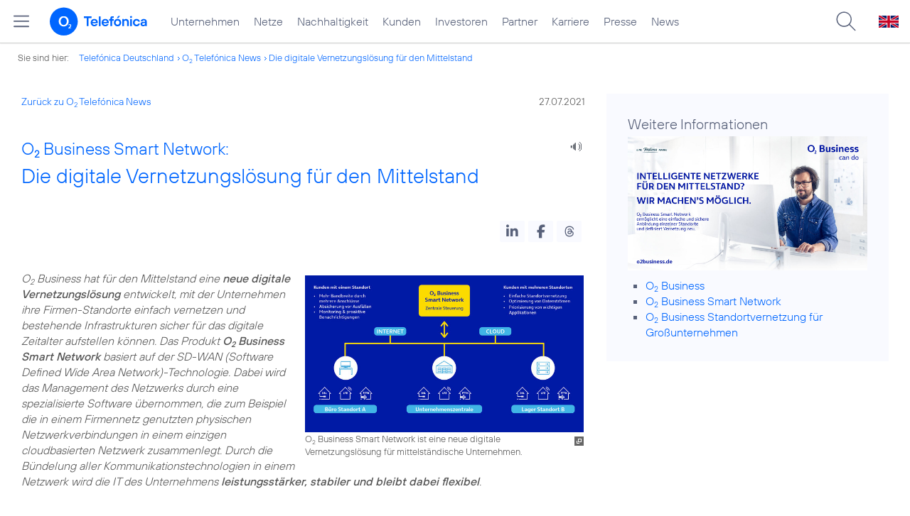

--- FILE ---
content_type: text/html; charset=UTF-8
request_url: https://www.telefonica.de/news/corporate/2021/07/produkt-launch-b2b-macht-mit-smart-network-sd-wan-nun-auch-fuer-den-mittelstand-moeglich.html?page=16;tag=%23o2;cat=video
body_size: 23942
content:
<!DOCTYPE html>
<html lang="de">
<head>
<meta http-equiv="X-UA-Compatible" content="IE=Edge">
<title>o2 Business Smart Network: Die digitale Vernetzungslösung für den Mittelstand</title>  
<meta http-equiv="Content-Type" content="text/html; charset=utf-8">
<meta name="description" content="">
<meta name="keywords" content="B2B,SD_WAN">
<meta name="robots" content="all">
<meta name="viewport" content="width=device-width, initial-scale=1.0, user-scalable=yes">
<meta name="color-scheme" content="light only"> 
<meta content="summary_large_image" name="twitter:card">
<meta property="og:type" content="article">
<meta property="og:url" content="https://www.telefonica.de/news/corporate/2021/07/produkt-launch-b2b-macht-mit-smart-network-sd-wan-nun-auch-fuer-den-mittelstand-moeglich.html">
<meta content="o2 Business Smart Network: Die digitale Vernetzungslösung für den Mittelstand" property="og:title">
<meta property="og:description" content="o2 Business hat für den Mittelstand eine neue digitale Vernetzungslösung entwickelt, mit der Unternehmen ihre Firmen-Standorte einfach vernetzen und bestehende Infrastrukturen sicher für das digitale Zeitalter aufstellen können. Das Produkt o2 Business Smart Network basiert auf der SD-WAN (Software Defined Wide Area Network)-Technologie.">
<meta property="og:image" content="https://www.telefonica.de/file/public/1779/o2-Business-Smart-Network-Teaser-1280x720-clean.jpg">
<link type="text/css" href="/static/assets/css/unsemantic-grid-responsive-tablet-no-ie7.css?v=595" rel="stylesheet">
<link type="text/css" href="/static/css/2021_telefonica.css?v=595" rel="stylesheet">
<link type="text/css" href="/static/css/print.css?v=595" rel="stylesheet" media="print">
<script type="text/javascript" src="/static/assets/jquery-3.5.1/jquery-3.5.1.min.js?autogz=1"></script>
<script type="text/javascript" src="/static/assets/jquery-3.5.1/jquery-migrate-1.4.1.min.js?autogz=1"></script>  <script type="text/javascript" src="/static/js/common.js?autogz=1;v=595"></script>
<script type="text/javascript" src="/static/js/contentloader.js?v=5"></script>  <script type="text/javascript" src="/static/js/jquery.autocomplete.js?v=595"></script> <link rel="apple-touch-icon" sizes="180x180" href="/static/icons/apple-touch-icon.png?v=4">
<link rel="icon" type="image/png" sizes="32x32" href="/static/icons/favicon-32x32.png?v=4">
<link rel="icon" type="image/png" sizes="16x16" href="/static/icons/favicon-16x16.png?v=4">
<link rel="manifest" href="/static/icons/site.webmanifest">
<link rel="mask-icon" href="/static/icons/safari-pinned-tab.svg?v=4" color="#0066FF">
<link rel="shortcut icon" href="/static/icons/favicon.ico?v=4">
<meta name="msapplication-TileColor" content="#f9faff">
<meta name="msapplication-config" content="/static/icons/browserconfig.xml">
<meta name="theme-color" content="#f9faff">
 <link rel="alternate" href="https://www.telefonica.de/news/press-releases-telefonica-germany/2021/07/o2-business-smart-network-the-digital-networking-solution-for-medium-sized-businesses.html" hreflang="en"><link href="https://www.telefonica.de/news/corporate/2021/07/produkt-launch-b2b-macht-mit-smart-network-sd-wan-nun-auch-fuer-den-mittelstand-moeglich.html" hreflang="de" rel="alternate"><script src="//f1-eu.readspeaker.com/script/4522/webReader/webReader.js?pids=wr"></script><link href="/static/assets/shariff-3.2.1/shariff.complete.css?v=6" rel="stylesheet">   <link rel="canonical" href="https://www.telefonica.de/news/corporate/2021/07/produkt-launch-b2b-macht-mit-smart-network-sd-wan-nun-auch-fuer-den-mittelstand-moeglich.html"/>  </head>
<body class="page_00 page-sec_twocolumn_wide_scp standard page-layout-2021_telefonica" id="page0"> 
<!-- Matomo Tag Manager -->
<script type="text/javascript">
var _mtm = window._mtm = window._mtm || [];
_mtm.push({'mtm.startTime': (new Date().getTime()), 'event': 'mtm.Start'});
_mtm.push({"layout":"2021_telefonica","startdate":"","category":"Pressemitteilungen,Startseite","groups":"Redaktion","author":"Alexander Becker","tags":"B2B,SD_WAN","publish_date":"2021-07-27","created":"2021-07-26","page_title":"O2 Business Smart Network: Die digitale Vernetzungsl\u00f6sung f\u00fcr den Mittelstand","news_title":"O2 Business Smart Network: Die digitale Vernetzungsl\u00f6sung f\u00fcr den Mittelstand","enddate":"","seo_page_title":"","content_type":"news","drilldown":"news;corporate;2021;07;produkt-launch-b2b-macht-mit-smart-network-sd-wan-nun-auch-fuer-den-mittelstand-moeglich","last_changed":"2023-01-20","display_date":"2021-07-27"});
var d=document, g=d.createElement('script'), s=d.getElementsByTagName('script')[0];
g.type='text/javascript'; g.async=true; g.src='https://webstatistics.telefonica.de/js/container_kmdc61rh.js'; s.parentNode.insertBefore(g,s);
</script>
<!-- End Matomo Tag Manager -->
<!-- Matomo Tag Tracking --><script>
$(window).off("_mtm.push").on("_mtm.push",function(e,option){if(_mtm&&(typeof(option)=='object')){_mtm.push(option);}});
</script><!-- End Matomo Tag Tracking -->
<div id="s1" class="sec_root fl-par-body"><div id="s98" class="sec_header"><div id="c98_0" class="sec_header spc-main-column col_first"><!-- <par_scp_header> --> <div id="page-top"><div></div></div>  <header>
<div id="scp-header-fixed">
<div id="skip">
<a href="#content" class="page-skip-link"><div class="par-body">Zum Inhalt springen...</div></a>
</div>
<div id="scp-header"> <div data-topnav-id="#page-navmenu" data-tree-id="" id="page-navmenu" data-label="top_level" class="page-navmenu-body" data-layout="2021_telefonica" data-state="online"></div> <div id="scp-header-content" class="page-topmenu-container fl-header-search"> <button data-tree-id="" aria-label="Hauptmenü öffnen" class="page-sitemenu-button" data-layout="2021_telefonica" data-state="online" data-message-id="9608" data-language="de" data-nav-id="" type="button" data-aria-label-open="Hauptmenü öffnen" data-aria-label-close="Hauptmenü schließen"></button> <div id="page-logo"><a href="/"><img src="/static/layout/2021_telefonica/header/logo_telefonica_o2_blue.svg" alt="Logo von o2 Telefónica" width="150" height="54"></a></div>  <div id="page-navigation">  <div class="page-nav-select">
<nav> <ul data-language="de" id="page-nav-topmenu" data-layout="2021_telefonica" class="page-nav page-nav-option fl-no-topmenu page-navmenu" data-state="online"><li id="nav-217" class="fl-hover fl-first" data-nav-id="217"><a class="l-link" href="/unternehmen.html" title="Unternehmen Telefónica Deutschland">Unternehmen</a></li><li id="nav-235" class="fl-hover" data-nav-id="235"><a href="/netze.html" title="Festnetz und Mobilfunk" class="l-link">Netze</a></li><li id="nav-218" class="fl-hover" data-nav-id="218"><a href="/nachhaltigkeit.html" class="l-link">Nachhaltigkeit</a></li><li id="nav-236" class="fl-hover" data-nav-id="236"><a href="/kunden.html" class="l-link">Kunden</a></li><li id="nav-225" class="fl-hover" data-nav-id="225"><a href="/investor-relations.html" class="l-link">Investoren</a></li><li id="nav-233" class="fl-hover" data-nav-id="233"><a href="/partner.html" class="l-link">Partner</a></li><li id="nav-220" class="fl-hover" data-nav-id="220"><a class="l-link" href="/karriere.html">Karriere</a></li><li id="nav-219" class="fl-hover" data-nav-id="219"><a href="/presse.html" class="l-link">Presse</a></li><li id="nav-228" class="fl-hover" data-nav-id="228"><a href="/o2-telefonica-news.html" class="l-link">News</a></li></ul> </nav>
</div>  </div>  <div id="page-search">
<form method="get" name="header_search" action="/search/index" onsubmit="Common.autoComplete.doSearch($('#q1').val()); return false;">
<input name="cmd" value="search" type="hidden">
<input name="search" value="site" type="hidden">
<input id="layout" name="layout" value="2021_telefonica" type="hidden">
<input id="lang" name="lang" value="de" type="hidden">
<div id="length-check" style="position: absolute; top: -200px; left: -1000px;"></div>
<div id="page-search-input" class="xscp-header-search">  <input name="q" id="q1" placeholder="Suche..." maxlength="150">
<button type="submit" class="page-search-submit" aria-label="Suche ausführen"></button>
</div>
</form>
</div>
<button type="button" id="page-search-button" aria-label="Suche öffnen" data-aria-label-open="Suche öffnen" data-aria-label-close="Suche schließen"></button>
<div id="page-language-select"><a class="l-link" href="/news/press-releases-telefonica-germany/2021/07/o2-business-smart-network-the-digital-networking-solution-for-medium-sized-businesses.html" hreflang="en"><img src="/static/layout/2021_telefonica/header/flag_en.svg" alt="Englische Flagge, stellvertretend für englischsprachige Version der o2 Telefónica" width="28" height="17" border="0"></a></div>  </div>
</div>
</div>
</header>  <!-- </par_scp_header> --><!-- <par_path> --><div class="par par-path" id="sp2" data-tag="Path">
<ul class="nav-path"> <li class="fl-first">Sie sind hier: <a href="/">Telefónica Deutschland</a></li><li><a href="/news/corporate/index.html">O<sub>2</sub> Telefónica News</a></li><li><a href="/news/corporate/2021/07/produkt-launch-b2b-macht-mit-smart-network-sd-wan-nun-auch-fuer-den-mittelstand-moeglich.html?cat=video;tag=%23o2;page=16">Die digitale Vernetzungslösung für den Mittelstand</a></li> </ul>
<div class="fclear"></div>
</div> <!-- </par_path> --></div><div class="fclear"></div></div><div id="s2" class="sec_body page-content grid-container"><div class="grid-66 tablet-grid-66 mobile-grid-100 grid-content col_content_wide col_first" id="c05_0"><!-- <par_backlink> --> <div class="par par-backlink" data-tag="Back Link">
<div class="par-backlink-content">
<div class="par-backlink-back"><a href="/news/corporate/index.html?cat=video;tag=%23o2;page=16#feed-msg-id-9608">Zurück zu O<sub>2</sub> Telefónica News</a></div>
<div class="par-backlink-next">27.07.2021</div>  <div class="fclear"></div>
</div>
</div> <!-- </par_backlink> --><!-- <par_page_content_id> --><div class="par-content-id" style="position: relative; max-width: var(--par-max-width); margin: 0 auto; padding: 0;"><a id="content" class="par-anchor"></a></div> <!-- </par_page_content_id> --><!-- RSPEAK_START --><!-- <par_headline> --><div class="par par-headline par-headline-margin fl-no-par-body par-textblock-default fl-text-align-left" id="p15" data-tag="Headline"><div class="par-body"><h1 class="default-font par-heading par-headline-tag-h1 par-font-size-default"><span class="par-overline">O<sub>2</sub> Business Smart Network: </span>Die digitale Vernetzungslösung für den Mittelstand</h1></div></div> <!-- </par_headline> --><!-- <par_speech_output> --> <script>
$(document).ready(function(){if($("div.par-path-bar").length){$("div.par-path-bar:first").prepend('<div id="rs-controls-p3" class="rs_preserve rs_skip rs_addtools rs_splitbutton rs_exp" style="position: fixed; top: 75px; left: 30px;"></div>');}
else{$("#p3").siblings(".par-headline").prepend('<div id="rs-controls-p3" class="rs_preserve rs_skip rs_addtools rs_splitbutton rs_exp"></div>');}});
</script><style type="text/css" >.par-rs-box-pos{width:80px !important}
div#rs-controlpanel{display:none !important}</style> <div class="par par-speech-output fl-no-par-body" id="p3" data-tag="Speech Output">
<div class="par-so-bar">
<div id="rs_buttonp3" class="rs_skip rs_preserve rs_href">
<a href="//app-eu.readspeaker.com/cgi-bin/rsent?customerid=4522&lang=de_de&url=https%3A%2F%2Fwww.telefonica.de%2Fnews%2Fcorporate%2F2021%2F07%2Fprodukt-launch-b2b-macht-mit-smart-network-sd-wan-nun-auch-fuer-den-mittelstand-moeglich.html%3Fslug%3Dcorporate%3Bcat%3Dvideo%3Bstate%3Donline%3Bpage%3D16%3Bfeed_month%3D07%3Btag%3D%2523o2%3Bfeed_year%3D2021" onclick="readpage(this.href, 'rs-controls-p3'); return false;"><img width="24" src="/static/layout/o2_portal/site/speaker.png" alt="Ein Lautsprecher-Symbol, stellvertretend für die Funktion &quot;Seite vorlesen&quot;" title="Seite vorlesen" /></a>
</div>
<!-- RSPEAK_STOP -->
<div class="fclear"></div>
<!-- RSPEAK_START -->
</div>
</div> <!-- </par_speech_output> --><!-- <par_socialshareprivacy> --><!-- RSPEAK_STOP --><div class="par par-shariff fl-no-par-body" data-tag="Shariff" id="p4"><style type="text/css" >.shariff .orientation-horizontal.button-style-standard.shariff-col-3 li{min-width:70px}
.shariff .orientation-horizontal.button-style-standard.shariff-col-3 li .share_text{text-indent:0}
div.par-shariff.fl-small-margin div.par-body{padding-top:0 !important;padding-bottom:0 !important}
div.par-shariff .shariff{display:flex;justify-content:flex-end;align-items:center}
div.par-shariff .shariff .orientation-horizontal li{margin-bottom:0}
div.par-shariff .shariff a{padding:0;display:flex;justify-content:center}
div.par-shariff-show-date div.par-shariff-bar{display:flex;justify-content:space-between;align-items:center}
div.par-shariff-news-message-date{display:flex;justify-content:center;align-items:center;background-color:var(--col-tlf-white);color:var(--col-grey6);padding:3px 16px;height:30px;border-radius:15px;font-size:14px;font-family:var(--font-medium)}
.shariff .threads a:hover{background-color:#000}</style><div class="par-body"><div class="par-shariff-bar"><div data-button-style="icon" data-services="[&quot;linkedin&quot;,&quot;facebook&quot;,&quot;threads&quot;]" class="shariff" data-lang="de"></div></div></div></div><!-- RSPEAK_START --> <!-- </par_socialshareprivacy> --><!-- <par_media> --><div data-tag="Media" id="p18" class="par par-media fl-no-par-body par-textblock-no-dec par-textblock-default par-effect-none" data-pid="p18"><div class="par-body"><div class="par-text l-inline-right"><div class="l-inline thmb-portrait l-inline-popup-container"><img loading="lazy" sizes="(max-width: 360px) 180px, (max-width: 720px) 360px, (max-width: 1440px) 720px, 1440px" onclick="Common.openImgPopupTrigger(this)" srcset="/file/public/1779/o2-Business-Smart-Network-Teaser-1920x1080.jpg 1920w, /file/repository/50290_t_1440_810/0/0/o2-Business-Smart-Network-Teaser-1920x1080.jpg 1440w, /file/repository/50290_t_720_405/0/0/o2-Business-Smart-Network-Teaser-1920x1080.jpg 720w, /file/repository/50290_t_360_203/0/0/o2-Business-Smart-Network-Teaser-1920x1080.jpg 360w" src="/file/public/1779/o2-Business-Smart-Network-Teaser-1920x1080.jpg" alt="" class="l-img-popup"><div class="l-inline-popup l-inline-popup-last" onclick="return Common.openImgPopup('50290', '1920', '1080','\/file\/public\/1779\/o2-Business-Smart-Network-Teaser-1920x1080.jpg', '', 0, '', window.location.pathname, '', this)"></div><div class="l-inline-caption">O<sub>2</sub> Business Smart Network ist eine neue digitale Vernetzungslösung für mittelständische Unternehmen.</div><div class="fclear"></div></div><div class="pre-text"><i>O<sub>2</sub> Business hat für den Mittelstand eine <b>neue digitale Vernetzungslösung</b> entwickelt, mit der Unternehmen ihre Firmen-Standorte einfach vernetzen und bestehende Infrastrukturen sicher für das digitale Zeitalter aufstellen können. Das Produkt <b>O<sub>2</sub> Business Smart Network</b> basiert auf der SD-WAN (Software Defined Wide Area Network)-Technologie. Dabei wird das Management des Netzwerks durch eine spezialisierte Software übernommen, die zum Beispiel die in einem Firmennetz genutzten physischen Netzwerkverbindungen in einem einzigen cloudbasierten Netzwerk zusammenlegt. Durch die Bündelung aller Kommunikationstechnologien in einem Netzwerk wird die IT des Unternehmens <b>leistungsstärker, stabiler und bleibt dabei flexibel</b>.</i></div><div class="fclear"></div></div></div></div> <!-- </par_media> --><!-- <par_media> --><div data-pid="p28" class="par par-media fl-no-par-body par-textblock-no-dec par-textblock-default par-effect-none" data-tag="Media" id="p28"><div class="par-body"><div class="par-text l-inline-left"><div class="l-inline thmb-portrait l-inline-popup-container"><img srcset="/file/public/1779/Gettyimages-Rafe-Swan-585287997-Fibre-optics-Glasfaser-computer-close-up-1280x720.jpg 1280w, /file/repository/50292_t_720_405/0/0/Gettyimages-Rafe-Swan-585287997-Fibre-optics-Glasfaser-computer-close-up-1280x720.jpg 720w, /file/repository/50292_t_360_203/0/0/Gettyimages-Rafe-Swan-585287997-Fibre-optics-Glasfaser-computer-close-up-1280x720.jpg 360w" src="/file/public/1779/Gettyimages-Rafe-Swan-585287997-Fibre-optics-Glasfaser-computer-close-up-1280x720.jpg" alt="" class="l-img-popup" loading="lazy" sizes="(max-width: 360px) 180px, (max-width: 720px) 360px, 1280px" onclick="Common.openImgPopupTrigger(this)"><div onclick="return Common.openImgPopup('50292', '1280', '720','\/file\/public\/1779\/Gettyimages-Rafe-Swan-585287997-Fibre-optics-Glasfaser-computer-close-up-1280x720.jpg', '', 0, '', window.location.pathname, '', this)" class="l-inline-popup l-inline-popup-last"></div><div class="l-inline-caption">Neue digitale Dienste und Services lassen sich mit SD-WAN deutlich preiswerter integrieren. (<span class="page-license-inline"><a class="page-license-info author" rel="author" target="_blank" href="https://www.gettyimages.de/detail/foto/fibre-optics-flowing-through-circuit-boards-from-a-lizenzfreies-bild/585287997">Credits: Gettyimages / Rafe Swan</a></span>)</div><div class="fclear"></div></div><div class="pre-text">Zudem lassen sich <b>neue digitale Dienste</b> und Services, etwa zur Unterstützung des eigenen Geschäftsmodells, deutlich preiswerter integrieren und nutzen. <a href="https://www.o2business.de/festnetz-internet/smart-network/" target="_blank" class="l-link">O<sub>2</sub> Business Smart Network</a> bündelt die vorhandenen Internet-Anschlüsse und optimiert durch die zentrale Steuerung den Datenverkehr und die Auslastung der einzelnen Anschlüsse. So erkennt SD-WAN beispielsweise durch ein <b>Echtzeit-Monitoring</b>, ob bestimmte Netzwerkverbindungen beeinträchtigt, überlastet oder gar ausgefallen sind und leitet die Datenpakete über alternative „Routen“ durchs Firmennetz. Zudem lassen sich <b>zeit- und anwendungskritische Daten gezielt im Netzwerk priorisieren</b>, so dass der Datenverkehr seinen Weg über eine schnellere bzw. stabilere Verbindung nimmt, als weniger zeitkritische Übertragungen.</div><div class="fclear"></div></div></div></div> <!-- </par_media> --><!-- <par_media> --><div data-tag="Media" id="p16" class="par par-media fl-no-par-body par-textblock-dec par-textblock-hc-69 par-effect-none" data-pid="p16"><div class="par-body"><div class="par-text l-inline-left"><div class="pre-text"><ul class="par-text-ul par-text-li1"><li>Speziell für den Mittelstand: O<sub>2</sub> Business bietet mit Smart Network ein effizientes und <b>sicheres SD-WAN-Vernetzungsprodukt</b> an</li></ul><ul class="par-text-ul par-text-li1"><li><b>O<sub>2</sub> Business Smart Network</b> bündelt als Steuerzentrale die Leistung aller Kommunikationsnetze – egal ob Festnetz mit DSL, Glasfaser, Kabel oder Mobilfunk mit LTE und 5G</li></ul><ul class="par-text-ul par-text-li1"><li>O<sub>2</sub> Business Smart Network ermöglicht einfache Analyse, schnelles <b>Datenmanagement</b> und die Priorisierung einzelner Dienste</li></ul></div><div class="fclear"></div></div></div></div> <!-- </par_media> --><!-- <par_media> --><div data-tag="Media" id="p21" class="par par-media fl-no-par-body par-textblock-no-dec par-textblock-default par-effect-none" data-pid="p21"><div class="par-body"><div class="par-text l-inline-right"><div class="l-inline thmb-portrait l-inline-popup-container"><img loading="lazy" sizes="(max-width: 360px) 180px, (max-width: 720px) 360px, 1280px" onclick="Common.openImgPopupTrigger(this)" srcset="/file/public/1779/iStock-pixelfit-509870914-b2B-Mann-mit-Laptop-Fahrradladen-1280x720.jpg 1280w, /file/repository/50295_t_720_405/0/0/iStock-pixelfit-509870914-b2B-Mann-mit-Laptop-Fahrradladen-1280x720.jpg 720w, /file/repository/50295_t_360_203/0/0/iStock-pixelfit-509870914-b2B-Mann-mit-Laptop-Fahrradladen-1280x720.jpg 360w" src="/file/public/1779/iStock-pixelfit-509870914-b2B-Mann-mit-Laptop-Fahrradladen-1280x720.jpg" alt="" class="l-img-popup"><div class="l-inline-popup l-inline-popup-last" onclick="return Common.openImgPopup('50295', '1280', '720','\/file\/public\/1779\/iStock-pixelfit-509870914-b2B-Mann-mit-Laptop-Fahrradladen-1280x720.jpg', '', 0, '', window.location.pathname, '', this)"></div><div class="l-inline-caption">O<sub>2</sub> Business Smart Network macht das Firmen-Netzwerk mittelständischer Unternehmen sicher, stabil und zukunftsfähig - zu einem hervorragenden Preis-Leistungsverhältnis. (<span class="page-license-inline"><a href="https://www.istockphoto.com/de/foto/fahrrad-shop-besitzer-arbeiten-mit-laptop-gm509870914-86015497" target="_blank" rel="author" class="page-license-info author">Credits: iStock / pixelfit</a></span>)</div><div class="fclear"></div></div><div class="pre-text">O<sub>2</sub> Business Smart Network bietet für Unternehmen <b>zahlreiche Vorteile</b>: Eine unkomplizierte Verwaltung aller Anschlüsse, eine Priorisierung des Datenverkehrs, einen besseren Schutz vor Ausfällen, eine optimale IT-Sicherheit, die Flexibilisierung des Netzwerkbetriebs sowie Kostensenkungen gegenüber traditionellen Netzwerklösungen.

Laut einer aktuellen Studie des Marktforschungsunternehmens Capgemini steht Digitalisierung bei Unternehmen in Deutschland auf Platz 1 der Prioritätenliste für 2021.<sup>1)</sup> <b>SD-WAN</b> ermöglicht es Unternehmen, ihre bestehende <b>Netz-Infrastruktur</b> flexibler, schneller, einfacher anzupassen und zu <b>modernisieren</b> und damit die Digitalisierung des Unternehmens auf ein optimales Fundament zu stellen. Eine Studie des Netzwerkausrüsters Cisco belegt, dass sich <b>Ausfallzeiten</b> durch SD-WAN-Lösungen im Vergleich zu herkömmlichen Festnetz-Infrastrukturen <b>um</b> beeindruckende <b>95 Prozent reduzieren</b> – und sich neue Services wie VPNs oder Firewalls fast 60 Prozent schneller integrieren lassen.<sup>2)</sup> Die signifikante Reduzierung sowohl von IT-Ausfallkosten als auch von damit zusammenhängenden Administrationskosten ist für Unternehmen betriebswirtschaftlich ein Faktor für den Unternehmenserfolg. Mit O<sub>2</sub> Business Smart Network sind mittelständische Unternehmen ab sofort in der Lage, ihr Firmen-Netzwerk zu einem <b>hervorragenden Preis-Leistungsverhältnis sicher, stabil und zukunftsfähig</b> zu machen.</div><div class="fclear"></div></div></div></div> <!-- </par_media> --><!-- <par_media> --><div id="p22" data-tag="Media" data-pid="p22" class="par par-media fl-no-par-body par-textblock-no-dec par-textblock-default par-effect-none"><div class="par-body"><div class="par-text l-inline-left"><div class="l-inline thmb-portrait l-inline-popup-container"><img sizes="(max-width: 360px) 180px, (max-width: 720px) 360px, 1280px" onclick="Common.openImgPopupTrigger(this)" loading="lazy" alt="" class="l-img-popup" srcset="/file/public/1659/Karsten-Pradel-1280x720.jpg 1280w, /file/repository/46095_t_720_405/0/0/Karsten-Pradel-1280x720.jpg 720w, /file/repository/46095_t_360_203/0/0/Karsten-Pradel-1280x720.jpg 360w" src="/file/public/1659/Karsten-Pradel-1280x720.jpg"><div onclick="return Common.openImgPopup('46095', '1280', '720','\/file\/public\/1659\/Karsten-Pradel-1280x720.jpg', '', 0, '', window.location.pathname, '', this)" class="l-inline-popup l-inline-popup-last"></div><div class="l-inline-caption">Karsten Pradel (<span class="page-license-inline"><span class="page-license-info author">Credits: O<sub>2</sub> Telefónica</span></span>)</div><div class="fclear"></div></div><div class="pre-text">„<i>Unternehmen stehen sehr unter <b>Digitalisierungs- und Kostendruck</b>. Sie müssen gleichzeitig Leistungsstärke und Sicherheit ihrer Vernetzungslösungen erhöhen, um zukunftsfähig zu sein</i>“, so <b>Karsten Pradel</b>, Director B2B bei Telefónica Deutschland, dem Unternehmen hinter O<sub>2</sub> Business. „<i>Dafür haben wir Smart Network geschaffen, eine moderne, einfache und flexible Vernetzungslösung aus der Cloud, mit der wir die Herausforderungen für den Mittelstand lösen. Als einer der <b>Vorreiter für Enterprise-SD-WAN-Lösungen</b> spielt O<sub>2</sub> Business nun mit Smart Network seine innovative Stärke auch bei <b>Vernetzungslösungen für den Mittelstand</b> aus.</i>“</div><div class="fclear"></div></div></div></div> <!-- </par_media> --><!-- <par_media> --><div data-tag="Media" id="p33" class="par par-media fl-no-par-body par-textblock-no-dec par-textblock-default par-effect-none fl-small-margin-bottom" data-pid="p33"><div class="par-body"><h2 class="default-font par-heading par-headline-tag-h2 par-font-size-default">So profitieren Mittelständler von O<sub>2</sub> Business Smart Network</h2><div class="par-text l-inline-right"><div class="l-inline thmb-portrait l-inline-popup-container"><img onclick="Common.openImgPopupTrigger(this)" sizes="(max-width: 360px) 180px, (max-width: 720px) 360px, 1280px" loading="lazy" class="l-img-popup" alt="" src="/file/public/1779/iStock-shapecharge-507707340--B2B-coworkers-Laptop-Lager-1280x720.jpg" srcset="/file/public/1779/iStock-shapecharge-507707340--B2B-coworkers-Laptop-Lager-1280x720.jpg 1280w, /file/repository/50297_t_720_405/0/0/iStock-shapecharge-507707340--B2B-coworkers-Laptop-Lager-1280x720.jpg 720w, /file/repository/50297_t_360_203/0/0/iStock-shapecharge-507707340--B2B-coworkers-Laptop-Lager-1280x720.jpg 360w"><div class="l-inline-popup l-inline-popup-last" onclick="return Common.openImgPopup('50297', '1280', '720','\/file\/public\/1779\/iStock-shapecharge-507707340--B2B-coworkers-Laptop-Lager-1280x720.jpg', '', 0, '', window.location.pathname, '', this)"></div><div class="l-inline-caption"><span class="page-license-inline"><a rel="author" class="page-license-info author" target="_blank" href="https://www.istockphoto.com/de/foto/ausf%C3%BChren-eine-kabellose-lagerhaus-gm507707340-84857475">Credits: iStock / shapecharge</a></span></div><div class="fclear"></div></div><div class="pre-text"><ul class="par-text-ul par-text-li1"><li><b>Verbesserung der Netzwerkleistung und -stabilität</b>: Kostspielige Ausfallzeiten werden durch intelligente Steuerung der Verbindungen reduziert, was in einer erhöhten Ausfallsicherheit resultiert.</li></ul><ul class="par-text-ul par-text-li1"><li><b>Verbesserung der Anwendungsperformance</b>: Mittels Echtzeit-Analyse leitet SD-WAN den Datenverkehr über die für die jeweilige Software-Anwendung beste verfügbare Route.</li></ul><ul class="par-text-ul par-text-li1"><li><b>Einfaches, zentrales Management</b>: Dank eines übersichtlichen Webportals ist die zentrale und ortsunabhängige Verwaltung des gesamten Firmennetzwerks in einer einzigen Plattform möglich.</li></ul><ul class="par-text-ul par-text-li1"><li><b>Kostensenkungen für IT-Support</b>: Durch die vereinfachte und zentrale SD-WAN-Steuerung werden die IT-Verantwortlichen des eigenen Firmennetzwerks entlastet, so dass zeit- und kostenintensiver IT-Support in der Regel zu einer Kostenreduktion für IT-Personal und Rechenzentren führen.</li></ul><ul class="par-text-ul par-text-li1"><li><b>Vorteile für die Netzwerksicherheit</b>: Dank SD-WAN werden sicherheitsrelevante Konfigurationsänderungen an Software oder Netzkomponenten an allen vernetzen Standorten nahezu in Echtzeit umgesetzt – ohne dass es eines Besuchs vor Ort durch einen IT-Spezialisten bedarf. Die Cloud-basierte zentrale Steuerung und weitere Elemente wie die zentrale Firewall haben ihre Standorte in der Europäischen Union und erfüllen damit die hohen europäischen Datenschutzbestimmungen.</li></ul></div><div class="fclear"></div></div></div></div> <!-- </par_media> --><!-- <par_media> --><div id="p34" data-tag="Media" data-pid="p34" class="par par-media fl-no-par-body par-textblock-no-dec par-textblock-default par-effect-none"><div class="par-body"><div class="par-text l-inline-left"><div class="l-inline thmb-portrait l-inline-popup-container"><img loading="lazy" sizes="(max-width: 360px) 180px, (max-width: 720px) 360px, 1280px" onclick="Common.openImgPopupTrigger(this)" srcset="/file/public/1779/iStock-Petar-Chernaev--635846968-B2B-Young-gardeners-Tablet-1280x720.jpg 1280w, /file/repository/50300_t_720_405/0/0/iStock-Petar-Chernaev--635846968-B2B-Young-gardeners-Tablet-1280x720.jpg 720w, /file/repository/50300_t_360_203/0/0/iStock-Petar-Chernaev--635846968-B2B-Young-gardeners-Tablet-1280x720.jpg 360w" src="/file/public/1779/iStock-Petar-Chernaev--635846968-B2B-Young-gardeners-Tablet-1280x720.jpg" alt="" class="l-img-popup"><div onclick="return Common.openImgPopup('50300', '1280', '720','\/file\/public\/1779\/iStock-Petar-Chernaev--635846968-B2B-Young-gardeners-Tablet-1280x720.jpg', '', 0, '', window.location.pathname, '', this)" class="l-inline-popup l-inline-popup-last"></div><div class="l-inline-caption"><span class="page-license-inline"><a class="page-license-info author" rel="author" href="https://www.istockphoto.com/de/foto/junge-g%C3%A4rtner-mit-digitalem-tablet-gm635846968-112449963" target="_blank">Credits: iStock / Petar Chernaev</a></span></div><div class="fclear"></div></div><div class="pre-text"><ul class="par-text-ul par-text-li1"><li><b>Flexible Skalierbarkeit und Zukunftssicherheit</b>: Dank der Flexibilität von O<sub>2</sub> Business Smart Network ist die Netzwerktechnik hinsichtlich zukünftiger Veränderungen, wie beispielsweise neuer Standorte, zusätzlicher Datenverbindungen oder neuer digitaler Anwendungen schnell und flexibel anpassbar. Die durch SD-WAN gewonnene Flexibilität trägt zur Zukunftssicherheit bei, denn erforderliche Skalierungen oder Änderungen und Modernisierungen von Geschäftsprozessen und -modellen werden durch O<sub>2</sub> Business Smart Network unterstützt.</li></ul><ul class="par-text-ul par-text-li1"><li><b>Niedrige Einstiegshürden</b>: Die Integration von O<sub>2</sub> Business Smart Network in die bestehende IT-Landschaft eines Unternehmens ist ohne größere Beeinträchtigungen des laufenden Betriebs möglich. Die Inbetriebnahme ist unkompliziert und oft ohne größeres IT-Know-how an den Standorten vor Ort möglich, da sich die vorgefertigten und vorkonfigurierten Komponenten automatisch ins Unternehmensnetzwerk integrieren.</li></ul></div><div class="fclear"></div></div></div></div> <!-- </par_media> --><!-- <par_media> --><div class="par par-media fl-no-par-body par-textblock-dec par-textblock-hc-69 par-effect-none" data-pid="p25" id="p25" data-tag="Media"><div class="par-body"><h2 class="default-font par-heading par-headline-tag-h2 par-font-size-default">O<sub>2</sub> Business Smart Network im Überblick</h2><div class="par-text l-inline-right"><div class="l-inline thmb-portrait l-inline-popup-container"><img src="/file/public/1779/o2-Business-Smart-Network-Tabelle.png" srcset="/file/public/1779/o2-Business-Smart-Network-Tabelle.png 1500w, /file/repository/50298_t_1440_646/0/0/o2-Business-Smart-Network-Tabelle.png 1440w, /file/repository/50298_t_720_323/0/0/o2-Business-Smart-Network-Tabelle.png 720w, /file/repository/50298_t_360_162/0/0/o2-Business-Smart-Network-Tabelle.png 360w" class="l-img-popup" alt="" loading="lazy" onclick="Common.openImgPopupTrigger(this)" sizes="(max-width: 360px) 180px, (max-width: 720px) 360px, (max-width: 1440px) 720px, 1440px"><div onclick="return Common.openImgPopup('50298', '1500', '673','\/file\/public\/1779\/o2-Business-Smart-Network-Tabelle.png', '', 0, '', window.location.pathname, '', this)" class="l-inline-popup l-inline-popup-last"></div><div class="fclear"></div></div><div class="pre-text"><b>O<sub>2</sub> Business Smart Network</b> ist je nach konkretem Anforderungsprofil eines Unternehmens konfigurierbar:

Bereits in der Basisversion <b>Smart Access</b> bringt die Lösung mit den Standardfunktionalitäten für den Großteil des Mittelstands deutliche Vorteile mit sich. Mit dieser Variante können Unternehmen bis zu zwei Festnetzanschlüsse und einen mobilen LTE-Zugang kombinieren. Über das Selfcare-Monitoring Portal behält die Firma den Status ihres Netzwerks jederzeit im Blick und wird zugleich aktiv bei Störungen benachrichtigt. Smart Access ist ab 55 Euro (netto) im Monat erhältlich.<sup>3)</sup>

Die Option <b>Smart WAN</b> erweitert die Funktionalität von Smart Access. Mit ihr ist das Priorisieren von Applikationen möglich. Ist es einem Unternehmen beispielsweise wichtig, dass MS-Teams oder Videokonferenzen oder Warenwirtschaftssysteme immer funktionieren, dann lässt sich das gesondert festlegen. Zudem werden die Standorte des Unternehmens über eine verschlüsselte Datenverbindung miteinander vernetzt. Diese Option ist für zusätzliche 10 Euro (netto) im Monat hinzubuchbar.<sup>3)</sup></div><div class="fclear"></div></div></div></div> <!-- </par_media> --><!-- <par_accordion> --><div class="par par-accordion fl-no-par-body par-acc-boxed" data-tag="Accordion" id="p27"><div class="par-body"><div class="par-acc-no-border"><div class="par-acc-items"><div class="fl-acc-item fl-first fl-img-pos-left" tabindex="0"><div class="par-acc-head fl-acc-head"><div class="par-acc-head-main"><div class="par-acc-head-box"><div class="par-acc-head-text">Folgen eines Netzwerkausfalls - Ein Praxisbeispiel</div><div class="par-acc-head-date"></div></div></div></div><div class="fl-acc-body" style="display: none;"><div class="par-acc-content"><div class="par-acc-content-main pre-text l-no-inline-img">IT-Probleme und Mängel in der digitalen Arbeitsumgebung können Unternehmen Millionen Euro durch verlorene Arbeitszeit kosten.<sup>4)</sup> Eine 2020 durchgeführte Studie zeigt, dass Mitarbeiter in Deutschland bei IT-bezogenen Problemen <b>im Schnitt jedes Mal etwa 25 Minuten verlieren</b>. Die Studie macht zudem deutlich, dass IT-Entscheider – auch in Deutschland – davon ausgehen, dass Mitarbeiter mit etwa zwei IT-Problemen pro Woche konfrontiert sind und damit <b>im Jahr rund 50 Stunden</b> an Zeit verlieren. Da jedoch nur gut die Hälfte der IT-Probleme gemeldet wird, sind die realen Zahlen vermutlich knapp doppelt so hoch – es geht an die 100 Stunden oder umgerechnet über zwei Wochen pro Jahr, pro Mitarbeiter.
 
Am Beispiel einer fiktiven mittelständischen Offset-Druckerei zeichnen wir ein IT-Netzwerkausfall und seine Folgen nach.

In der Druckerei werden große Datenmengen transferiert, was das Netzwerk zeitweise stark belastet. Die Verwaltungs- und Grafik-Mitarbeiter arbeiten Corona-bedingt zum größten Teil im Home-Office und überlasten durch Videokonferenzen und VPN-Nutzung das ohnehin schon frequentierte Firmennetzwerk. Die Mitarbeiter stellen, nachdem Sie um 0800h ihre Arbeit mit der täglichen Videokonferenz begonnen haben, nach gut 10 Minuten fest, dass sie nicht nur keine Videokonferenzen mehr durchführen können, sondern auch nicht auf die Druck- und Grafiksoftware, die Warenwirtschafts- und CRM-Systeme zugreifen können und E-Mail ebenfalls nicht funktioniert.

Die Benachrichtigung Ihres IT-Dienstleisters findet telefonisch durch einen der betroffenen Mitarbeiter nach 15 Minuten statt. Der IT-Dienstleister wird nun beginnen seine geplanten Vorgänge für den Tag neu zu sortieren und sich direkt um das IT-Problem der Druckerei zu kümmern. Nach nur zwei Stunden hat er das Problem gelöst und damit sehr schnell und flexibel reagiert. Nun passiert der Netzwerk-Fehler jedoch nicht zum ersten Mal, sondern über einen Zeitraum der letzten sechs Monate mit einer Regelmäßigkeit circa alle zwei Wochen.

Durch die geschilderte Störung konnten 25 Mitarbeiter bis zur Behebung des Fehlers um 1030h nicht arbeiten – was einem Arbeitsausfall von 150 Minuten pro Mitarbeiter entspricht. Rechnet man nur die internen Personalkosten des Ausfalls zusammen, so summiert sich dieser eine Ausfall bei einem Stundenlohn von 40 Euro pro Mitarbeiter auf insgesamt 2.500 Euro. Über einen Zeitraum von sechs Monaten (jeweils ca. alle 2 Wochen) kommt so ein Schaden in Höhe von 30.000 Euro zusammen.

In diese Rechnung sind jedoch nur die Kosten der Mitarbeiter einbezogen, die direkt von der IT-Netzwerk-Störung betroffen sind. Nicht berücksichtigt sind die Mitarbeiter in der Druckerei selbst, die an den Maschinen arbeiten und die Kollegen aus der Logistik, die ebenfalls nicht aktiv werden können, ehe das CRM-System des Unternehmens wieder läuft.

Mit diesem Szenario im Hinterkopf wacht eines Morgens der Inhaber der Druckerei aus seinem Traum auf und erinnert sich sehr erleichtert an seine zukunftsichernde Entscheidung, die einige Wochen zurückliegt. Damals, vor gut zwei Wochen, hat er die Weichen gestellt, damit solche Szenarien nicht eintreten. Nach zahlreichen Beratungen und Recherchen hat er sich quasi ein Sicherungsnetz für sein Firmen-IT-Netz zugelegt, mit dem er ruhig schlafen kann und im Zweifel vom heimischen Laptop sein gesamtes Firmennetz in Eigenregie verwalten und überwachen kann - <b>O<sub>2</sub> Business Smart Network</b>. Die Implementierung des Systems von O<sub>2</sub> Business war ohne größere Beeinträchtigung des laufenden Betriebs möglich. Die beiden vorhandenen Festnetz-DSL-Leistungen ergänzte er noch zusätzlich um eine LTE-Mobilfunkanbindung. <b>O<sub>2</sub> Business Smart Network</b> ermöglicht es ihm nun, sein IT-Firmennetzwerk einfach und selbst zu managen und bietet die notwendige Flexibilität für zukünftige Erweiterungen, sollten neue digitale Anwendungen eingebunden werden müssen. Und durch die Möglichkeit, den Datenverkehr zu priorisieren und die Daten zu verschlüsseln, sind seine und die Daten seiner Kunden während der Übermittlung sicher.</div></div></div></div><div class="fl-acc-item fl-img-pos-right" tabindex="0"><div class="par-acc-head fl-acc-head"><div class="par-acc-head-main"><div class="par-acc-head-box"><div class="par-acc-head-text">Video: Was bedeutet SD-WAN?</div><div class="par-acc-head-date"></div></div></div></div><div class="fl-acc-body" style="display: none;"><div class="par-acc-content"><div class="par-acc-content-main pre-text l-inline-right"><div class="l-inline thmb-portrait l-inline-image-link"><a class="l-image" href="https://www.youtube-nocookie.com/embed/fwPnABI004k?autoplay=1" target="_blank"><img srcset="/file/public/1664/Videostandbild-SD-WAN-fwPnABI004k-11h03m47s737-Play-1280x720.jpg 1280w, /file/repository/47024_t_720_405/0/0/Videostandbild-SD-WAN-fwPnABI004k-11h03m47s737-Play-1280x720.jpg 720w, /file/repository/47024_t_360_203/0/0/Videostandbild-SD-WAN-fwPnABI004k-11h03m47s737-Play-1280x720.jpg 360w" src="/file/public/1664/Videostandbild-SD-WAN-fwPnABI004k-11h03m47s737-Play-1280x720.jpg" alt="" class="l-img" loading="lazy" sizes="(max-width: 360px) 180px, (max-width: 720px) 360px, 1280px"></a><div class="fclear"></div></div>SD-WAN-Lösungen liefern – im Vergleich zu herkömmlichen Lösungen für Unternehmens-Netzwerke – eine weitaus bessere, flexiblere und zentral gemanagte Vernetzung bei niedrigeren Kosten. Mit dem Einsatz von SD-WAN werden Geschwindigkeit, Skalierbarkeit und Zuverlässigkeit gegenüber den herkömmlichen Unternehmensnetzwerken optimiert.

BEGRIFFSERKLÄRUNGEN:
<b>Applikationen</b> – Anwendungssoftware, Computerprogramm
<b>DSL</b> – Digital Subscriber Line; Technik, mit der Daten über das Telefonnetz mit hoher Bandbreite digital übertragen werden
<b>ERP</b> – Enterprise-Ressourcen-Planning; der Begriff bezeichnet Softwarelösungen zur Ressourcenplanung eines Unternehmens.
<b>FTTC</b> – Fibre-to-the-Curb; Glasfasernetz
Latenz – Verzögerungszeit
<b>LTE</b> – Long-Term-Evolution, Mobilfunkstandard auch bekannt als 4G 
<b>MPLS</b> – Multiprotocol Label Switching
<b>Standleitung</b> – Permanente Verbindung von Kommunikationspartner in einem Telekommunikationsnetz<div class="fclear"></div></div></div></div></div></div></div></div></div><!-- </par_accordion> --><!-- <par_footnote> --><div class="par par-footnote fl-no-par-body" data-tag="Footnote" id="p29"><style type="text/css" >td.par-footnote-gap{height:20px}
table.par-footnote-table td{font-size:15px;line-height:normal}
td.par-footnote-name{padding:0 8px 0 0}
div.par-footnonte-acc-head{font-family:var(--font-light);font-size:24px;line-height:initial}
table.par-footnote-table{margin-top:15px}
div.par-acc-content-main td.par-footnote-name{padding:0 15px 0 0;text-align:right}</style><div class="par-body"><div class="par-text"><table class="par-footnote-table"><tr><td class="par-footnote-name" valign="top" nowrap>1)<span id="p29_1)"></span></td><td class="par-footnote-content pre-text" valign="top">Capgemini, <a class="l-link" target="_blank" href="https://www.capgemini.com/de-de/news/it-trends-studie-2021-it-budgets-steigen-trotz-pandemie">IT-Trends Studie</a>, Dezember 2020</td></tr><tr><td colspan="2" class="par-footnote-gap"></td></tr><tr><td class="par-footnote-name" valign="top" nowrap>2)<span id="p29_2)"></span></td><td class="par-footnote-content pre-text" valign="top">IDC: <a href="https://transform.cisco.com/seller/idcreport_en?xs=99167" target="_blank" class="l-link">Business Value of Cisco’s SD-WAN Solutions</a>, März 2019</td></tr><tr><td colspan="2" class="par-footnote-gap"></td></tr><tr><td class="par-footnote-name" valign="top" nowrap>3)<span id="p29_3)"></span></td><td class="par-footnote-content pre-text" valign="top">Alle Preise zzgl. MwSt. bei einer Vertragslaufzeit von 36 Monaten.</td></tr><tr><td colspan="2" class="par-footnote-gap"></td></tr><tr><td class="par-footnote-name" valign="top" nowrap>4)<span id="p29_4)"></span></td><td class="par-footnote-content pre-text" valign="top">Nexthink “Der Experience 2020 Report”</td></tr></table></div></div></div> <!-- </par_footnote> --><!-- <par_socialshareprivacy> --><!-- RSPEAK_STOP --><div data-tag="Shariff" id="p12" class="par par-shariff fl-no-par-body"><div class="par-body"><div class="par-shariff-bar"><div data-services="[&quot;linkedin&quot;,&quot;facebook&quot;,&quot;threads&quot;]" data-button-style="icon" class="shariff" data-lang="de"></div></div></div></div><!-- RSPEAK_START --> <!-- </par_socialshareprivacy> --><!-- <par_author_info> --><!-- </par_author_info> --><!-- RSPEAK_STOP --></div><div class="grid-33 tablet-grid-33 mobile-grid-100 grid-content col_info" id="c02_0"><!-- RSPEAK_START --><!-- <par_media> --><div data-tag="Media" id="p31" data-pid="p31" class="par par-media fl-no-par-body par-media-fit par-textblock-dec par-textblock-hc-69 par-effect-none"><div class="par-body"><div class="par-subheading par-sub-headline-tag-div">Weitere Informationen</div><div class="l-inline-top"><div class="l-inline thmb-full-size"><img sizes="(max-width: 360px) 180px, (max-width: 720px) 360px, 1280px" loading="lazy" alt="" class="l-img" srcset="/file/public/1779/o2-Business-Smart-Network-Visual-1280x720.jpg 1280w, /file/repository/50291_t_720_405/0/0/o2-Business-Smart-Network-Visual-1280x720.jpg 720w, /file/repository/50291_t_360_203/0/0/o2-Business-Smart-Network-Visual-1280x720.jpg 360w" src="/file/public/1779/o2-Business-Smart-Network-Visual-1280x720.jpg"><div class="fclear"></div></div></div><div class="par-text"><div class="pre-text"><ul class="par-text-ul par-text-li1"><li><a class="l-link" target="_blank" href="https://www.o2business.de">O<sub>2</sub> Business</a></li></ul><ul class="par-text-ul par-text-li1"><li><a target="_blank" href="https://www.o2business.de/festnetz-internet/smart-network/" class="l-link">O<sub>2</sub> Business Smart Network</a></li></ul><ul class="par-text-ul par-text-li1"><li><a target="_blank" href="https://www.o2business.de/loesungen/standortvernetzung/" class="l-link">O<sub>2</sub> Business Standortvernetzung für Großunternehmen</a></li></ul></div></div></div></div> <!-- </par_media> --><!-- RSPEAK_STOP --></div><div class="fclear"></div></div><div class="sec_footer" id="s99"><div class="col_footer col_first" id="c99_0"><!-- <par_scp_footer> --> <footer> <style type="text/css" >div#page-footer{position:relative;background:none #58617a;color:#FFF;font-size:12px;padding:12px 0;font-weight:normal;min-height:42px;max-width:none}
ul#page-sub-level{position:relative;display:block;margin:0;padding:0 30px}
ul#page-sub-level li{display:block;float:left;padding:0;margin:0;line-height:18px}
ul#page-sub-level li a{float:left;line-height:18px;color:#00c1d5;font-size:12px;font-weight:normal;text-decoration:none;padding:0 7px;border-left:1px solid #00c1d5;background:none transparent}
ul#page-sub-level li a:hover{text-decoration:underline}
ul#page-sub-level li span.l-dead{display:none}
li#page-copyright{padding-right:7px !important}
div#page-footer div#rs_div{position:absolute;width:auto;height:auto;background:#FFF;bottom:122px;right:10px;display:none}
div#page-footer div#rs_div a{color:#0b68ac;font-weight:bold;background:url(/static/layout/2021_telefonica/site/icon_bar.gif) -8px -214px no-repeat scroll;padding-left:25px;line-height:12px}
div#page-footer div#rs_div table{table-layout:auto}
footer div.par-hf-font-section-header div.par-body{padding:85px 0 !important}
div.page-footer-bar-box{display:flex;justify-content:center;align-items:center}
div.page-footer-nav-sitemap{display:flex;flex-direction:row;justify-content:center;padding:30px;font-family:TelefonicaLight,Arial,Helvetica,sans-serif;font-size:18px;line-height:normal;margin:0 auto}
div.page-footer-bar{border-top:1px solid rgba(255,255,255,0.2)}
div.page-footer-nav-sitemap ul{display:flex;flex-direction:column;flex-wrap:wrap;justify-content:flex-start;align-items:flex-start;margin:0;padding:10px 60px;flex-shrink:0;flex-grow:0}
div.page-footer-nav-sitemap ul:last-item{margin:0}
div.page-footer-nav-sitemap ul li{display:block;white-space:nowrap}
div.page-footer-nav-sitemap ul li a{display:inline-block;padding:0 0 8px 0}
div.page-footer-nav-sitemap ul li a:hover{text-decoration:underline}
div#page-sitemap{background-color:#0356c9 !important;color:#FFF}
div#page-sitemap a{color:#FFF}
div.page-sitemap-nav-container{padding-left:30px}
div.page-sitemap-col{padding:0 25px 25px 0}
div.page-sitemap-col:last-child{padding-right:0}
div.page-info-links{margin:0 0 20px 0}
div.page-sitemap-col a,div.page-footer-naviagtion ul li a{font-family:TelefonicaBold,Arial,Helvetica,sans-serif;font-size:15px;color:currentColor;background:none transparent;margin:0;padding:0;min-height:initial}
div.page-sitemap-col a{padding-bottom:6px}
div.page-sitemap-col ul,div.page-sitemap-col li{display:block;margin:0;padding:0}
div.page-sitemap-col ul.page-sitemap-list li{position:relative;font-family:TelefonicaRegular,Arial,Helvetica,sans-serif;font-size:12px;line-height:18px;padding:0 0 0 7px;margin:0 0 0 10px}
div.page-sitemap-col ul.page-sitemap-list li a:after{position:absolute;left:0;top:0;content:"-"}
div.page-sitemap-col a{color:#6e7894;max-width:100%;overflow:hidden;text-overflow:ellipsis}
div.page-sitemap-col a:hover{text-decoration:underline}
div.page-sitemap-links{padding:30px 30px 30px 0}
div.page-brand-logos{padding:30px 0}
div.page-brand-logos ul,div.page-brand-logos ul li{display:block;margin:0;padding:0}
div.page-brand-logos ul{min-width:264px;max-width:264px;width:100%}
div.page-brand-logos ul li{width:33%;max-width:88px;float:left;padding:1px}
div.page-brand-logos ul li img.l-img{-webkit-filter:grayscale(100%);filter:grayscale(100%);opacity:0.5;-webkit-transition:all 0.1s;transition:all 0.1s}
div.page-brand-logos ul li img.l-img:hover{-webkit-filter:none;filter:none;opacity:1;-webkit-transition:all 0.1s;transition:all 0.1s}
div#page-footer-logo{padding:30px}
div#page-footer-logo img{display:block}
div#page-footer-badges{padding:0 30px 30px 30px}
div#page-footer-badges a{display:block;float:left}
div#page-footer-badges img{display:block;width:auto;height:54px;-webkit-transition:all 0.1s;transition:all 0.1s}
div#page-footer-badges a:hover img{-ms-transform:scale(1.185,1.185);-webkit-transform:scale(1.185,1.185);transform:scale(1.185,1.185);-webkit-transition:all 0.1s;transition:all 0.1s}
div.page-awards-footer{padding:30px 0;margin:0;border:0 none}
div.page-awards-footer ul,div.page-awards-footer li{margin:0;padding:10px 0;text-align:center}
div.page-awards-footer ul{display:flex;flex-wrap:wrap;justify-content:center;gap:60px;width:100%;height:auto;padding:0;margin:0;overflow:initial}
div.page-awards-footer li{display:inline-flex;justify-content:center;margin:0;transition:all 0.1s;flex-shrink:0;flex-grow:0}
div.page-awards-footer li img.l-img{display:block;width:auto;min-height:95px;max-height:95px}
@media (hover:hover){div.page-awards-footer li:hover{transform:scale(1.05,1.05)}}
@media only screen and (max-width:767px){div.page-awards-footer ul{padding:0 30px;gap:30px}
div.page-footer-nav-sitemap{flex-direction:column;gap:0 15px}
div.page-footer-nav-sitemap ul{width:100%;align-items:center;justify-content:center;flex-direction:row;gap:0 15px}}</style><script>
$(document).ready(function(){$("div.par-tags-content").tagsList().trigger("tags_load");
});
</script><div class="par par-tags fl-no-par-body par-textblock-dec par-textblock-hc-69" data-tag="Tags" id="page-footer-tags"><notagindex><div class="par-body"><div class="page-body-content"><div data-class-id="9608" data-tags-description="Schlagworte:" data-lang="de" data-class-label="message" class="par-tags-content lct-init-done"><span class="par-tags-description">Schlagworte:</span> <a class="l-link par-tags-tag" rel="tag" target="_blank" href="/search/index?q=%23B2B;lang=de">#B2B</a>, <a target="_blank" href="/search/index?q=%23SD_WAN;lang=de" class="l-link par-tags-tag" rel="tag">#SD_WAN</a></div></div></div></notagindex></div>   <div style="" class="par par-newsfeed par-nf-no-nf-text par-nf-no-nf-headline par-textblock-dec par-textblock-hc-69 par-nf-layout-list par-nf-static-news" id="page-footer-tagnews" data-feed-layout="list" data-tag="Newsfeed">  <div data-pid="page-footer-tagnews" data-img-pos="left" data-tags="B2B,SD_WAN" data-show-socialsharebar="0" data-max-cols="3" data-url-id="" class="ext-rss-feed par-nf-ext-rss" data-show-skeleton="1" data-img-size="33%" data-load-more-news-text="Weitere Nachrichten laden..." data-year="" data-max-news-visible="3" data-group-id="62" data-show-newsfeed-link="0" data-type="list" data-start-with-square-tile="1" data-lang="de" data-state="online" data-count-feeds="1" data-generate-on-load="0" data-group-feeds-url="0" data-page-layout="2021_telefonica" data-group-feeds="[]" data-creator-class="CMS::News::Message" data-show-teaser="0" data-first-news="1" data-show-more-link="1" data-rss-feed-target="_blank" data-sort-by="date" data-show-image="1" data-load-more-news="1" data-text-length="0" data-creator-id="9608" data-show-date="1" data-tree-id="" data-max-news="3" data-small-column="0"><div class="default-font par-heading par-headline-tag-div par-font-size-default">Ähnliche Themen:</div><div class="par-nf-messages par-list-messages par-nf-static-news"><div data-tags="[]" class="par-lm-message" data-cat-names="[]" data-cat-ids="[]"><a id="page-footer-tagnews_1" class="par-anchor"></a><div class="par-lm-image"><div class="l-inline thmb-full-size"><img border="0" src="/static/layout/2021_telefonica/site/empty_wide.png" alt="" class="l-image"></div></div><div class="par-lm-content"><div class="default-font par-heading par-headline-tag-div par-headline-tag-static par-font-size-default"><span class="page-skeleton-text page-skeleton-text-50"></span><br><span class="page-skeleton-text page-skeleton-text-100"></span><span class="page-skeleton-text page-skeleton-text-50"></span></div><div class="par-lm-teaser"></div></div></div><div class="par-lm-message" data-tags="[]" data-cat-ids="[]" data-cat-names="[]"><a class="par-anchor" id="page-footer-tagnews_2"></a><div class="par-lm-image"><div class="l-inline thmb-full-size"><img border="0" src="/static/layout/2021_telefonica/site/empty_wide.png" alt="" class="l-image"></div></div><div class="par-lm-content"><div class="default-font par-heading par-headline-tag-div par-headline-tag-static par-font-size-default"><span class="page-skeleton-text page-skeleton-text-50"></span><br><span class="page-skeleton-text page-skeleton-text-100"></span><span class="page-skeleton-text page-skeleton-text-50"></span></div><div class="par-lm-teaser"></div></div></div><div data-cat-names="[]" data-cat-ids="[]" data-tags="[]" class="par-lm-message"><a id="page-footer-tagnews_3" class="par-anchor"></a><div class="par-lm-image"><div class="l-inline thmb-full-size"><img alt="" class="l-image" border="0" src="/static/layout/2021_telefonica/site/empty_wide.png"></div></div><div class="par-lm-content"><div class="default-font par-heading par-headline-tag-div par-headline-tag-static par-font-size-default"><span class="page-skeleton-text page-skeleton-text-50"></span><br><span class="page-skeleton-text page-skeleton-text-100"></span><span class="page-skeleton-text page-skeleton-text-50"></span></div><div class="par-lm-teaser"></div></div></div></div> </div> </div>  <div id="" data-tag="Logo Carpet" class="par par-logo-carpet fl-no-par-body par-textblock-dec par-textblock-hc-77 par-hf-font-section-header  fl-text-align-center par-logo-type-brands"><div class="par-body"><span class="par-anchor" id="brands"></span><style type="text/css" >div.par-logo-carpet-logos{display:flex;flex-wrap:wrap;align-items:center;justify-content:center;max-width:950px;margin:0 auto}
div.par-textblock-hc-9 div.par-logo-carpet-logos svg path,div.par-textblock-hc-31 div.par-logo-carpet-logos svg path{fill:#333}
div.par-textblock-hc-69 div.par-logo-carpet-logos svg path{fill:#555}
div.par-logo-carpet h2.font-section-header{font-size:clamp(55px,5vw,60px);margin-bottom:30px}
div.par-logo-carpet-logos a.l-image{display:inline-block;width:20%;padding:0 1%;transition:transform 0.2s}
div.par-logo-carpet-logos a.l-image:hover{transform:scale(1.1) !important}
div.par-logo-carpet-logos a.l-image svg{display:block;width:100%;height:auto}
div.par-card-item div.par-logo-carpet-logos{margin-top:20px;margin-bottom:-20px}
div.par-textblock-hc-69 div.par-logo-carpet-logos svg path{fill:#06F}
@media (max-width:479px){div.par-logo-carpet-logos{max-width:100%}
div.par-logo-carpet-logos a.l-image{width:33.33% !important;max-width:100px;padding:0}}</style><div class="par-logo-carpet-logos"> <a href="https://www.o2online.de/" target="_blank" class="l-image"><svg width="500" height="500" version="1.1" viewBox="0 0 500 500" xml:space="preserve" xmlns="http://www.w3.org/2000/svg" aria-labelledby="svg-o2-title" role="img"><title id="svg-o2-title">o2 Logo</title><path d="m159.46 228.36c0-38.278 23.281-75.37 63.136-75.37 39.461 0 62.742 37.092 62.742 75.37 0 35.909-19.334 75.368-62.742 75.368-43.8 0-63.136-39.46-63.136-75.368zm-39.461 0c0 57.612 41.827 105.36 102.6 105.36 60.374 0 102.2-47.748 102.2-105.36 0-61.164-41.039-105.36-102.2-105.36-61.558 0-102.6 44.195-102.6 105.36" fill="#fff" fill-rule="evenodd"/><path id="path3-9" d="m380 378.85v-14.044h-36.387c14.554-14.299 33.578-31.663 33.578-50.558 0-17.491-10.98-26.045-27.96-26.045-9.0652 0-18.386 2.2972-26.428 6.3825l1.4037 14.811c5.8722-3.8302 13.024-7.149 20.556-7.149 7.2771 0 14.554 3.829 14.554 12.001 0 16.342-30.258 41.62-38.557 49.664v14.938h59.24" fill="#fff"/></svg></a>
<a href="https://www.fonic.de/" target="_blank" class="l-image"><svg width="500" height="500" version="1.1" viewBox="0 0 500 500" xmlns="http://www.w3.org/2000/svg" aria-labelledby="svg-fonic-title" role="img"><title id="svg-fonic-title">FONIC Logo</title><path d="m250 50a200 200 0 0 0-200 200 200 200 0 0 0 200 200 200 200 0 0 0 200-200 200 200 0 0 0-200-200zm-8.4578 160.03 7.7719 0.0406c7.6333 0.0405 7.7882 0.0469 8.6641 0.31407 2.2756 0.69419 4.308 2.1037 5.5672 3.8625 0.28804 0.40232 6.7897 11.21 14.448 24.017 7.6588 12.807 13.988 23.354 14.066 23.436 0.0771 0.0812 0.26359 0.11593 0.41406 0.0766l0.27343-0.0719v-51.664h17.556v79.989l-7.6516-0.0422c-8.6666-0.0477-8.2514-5e-3 -10.453-1.0656-1.3674-0.65877-2.6055-1.628-3.5031-2.7422-0.31958-0.39672-6.8975-11.286-14.617-24.197-7.7197-12.911-14.102-23.545-14.183-23.631-0.10831-0.11667-0.23029-0.1262-0.47187-0.0344l-0.325 0.125v51.575h-17.556v-39.994zm-122.65 0.0109h25.241v14.875h-41.773l-0.26562 0.28125-0.26407 0.28281v20.634l0.27032 0.19062c0.24086 0.16874 1.6293 0.18906 12.497 0.18906h12.225v14.995h-12.295c-11.756 0-12.302 0.0103-12.495 0.22344-0.18528 0.20472-0.20157 1.3697-0.20157 14.264v14.041h-17.559l0.03125-35.63 0.03281-35.63 0.26562-0.93125c1.1018-3.8595 4.2435-6.7994 8.1109-7.5922 0.83867-0.17191 3.6535-0.19375 26.181-0.19375zm211.04 0h17.555v79.977h-17.555v-39.988zm68.405 0h21.934v14.875h-35.191l-0.26563 0.28125-0.26562 0.28281v24.569c0 23.648 9e-3 24.578 0.22343 24.772 0.20531 0.18584 1.62 0.20157 17.861 0.20157h17.637v14.997l-21.914-0.0125c-23.267-0.0117-22.671 3e-3 -24.323-0.58126-3.4144-1.2073-6.0836-4.2344-6.8016-7.714-0.22907-1.1106-0.23518-1.9732-0.23594-31.62-4.2e-4 -20.565 0.0407-30.737 0.12656-31.272 0.18351-1.144 0.73763-2.6663 1.336-3.6734 1.1012-1.8536 3.181-3.6178 5.1687-4.3844 1.9598-0.75582 0.71621-0.72032 24.709-0.72032zm-208.24 0.0609h24.931l0.96718 0.28125c3.6164 1.0472 6.4703 3.9629 7.4188 7.5828l0.27031 1.0359v30.906c0 33.6 0.0439 31.528-0.6875 33.43-1.1638 3.0261-3.6949 5.2937-7.075 6.3406l-0.89375 0.27656-24.505 0.0219c-20.646 0.0179-24.654-6e-3 -25.452-0.15157-3.7658-0.6849-6.9708-3.5556-8.1172-7.2719-0.13916-0.45114-0.31001-1.3756-0.37969-2.0547-0.16523-1.6137-0.17005-59.283-5e-3 -60.983 0.35865-3.6873 2.5477-6.8203 5.8938-8.4344 2.2317-1.0766-0.50228-0.97969 27.633-0.97969zm-15.588 14.814-0.25312 0.35312-0.25157 0.35469v24.402c0 23.047 0.011 24.418 0.2125 24.695l0.21407 0.29376 15.689 5e-3 15.691 3e-3 0.18905-0.27031c0.17034-0.24306 0.19063-2.7944 0.19063-24.772v-24.5l-0.26563-0.28281-0.26562-0.28125h-15.575z" fill="#fff"/></svg></a>
<a href="https://www.blau.de/" target="_blank" class="l-image"><svg width="500" height="500" version="1.1" viewBox="0 0 500 500" xml:space="preserve" xmlns="http://www.w3.org/2000/svg" aria-labelledby="svg-blau-title" role="img"><title id="svg-blau-title">Blau Logo</title><path d="m75 325.73h349.09v-28.629h-349.09v28.629" fill="#fff"/><path id="path7" d="m140.01 241.9c2e-3 -4.209-2.7184-8.4022-8.9822-8.4022h-11.595v16.808h11.592c6.0985 0 8.9843-4.1367 8.9843-8.4057zm-11.464-43.844h-9.1133v14.516h9.1133c8.9794 0 9.5844-14.516 0-14.516zm31.609 21.94c12.165 4.6942 18.623 12.655 17.886 26.231-0.73737 17.669-14.502 29.881-32.516 29.881h-69.613v-27.387h9.7898l0.0018-48.328h-9.7905v-27.396h69.906c15.239 0 27.404 12.964 26.939 28.283-0.15348 8.2346-4.5301 15.922-12.602 18.715" fill="#fff"/><path id="path8" d="m180.78 173v27.396h9.7022v75.714h35.433v-103.11h-45.135" fill="#fff"/><path id="path9" d="m292.65 236.33c0-15.465-21.812-15.308-21.812 0 0 15.328 21.812 15.48 21.812 0m35.279 39.775h-33.238l-0.72856-7.6502c-5.4192 6.6242-13.477 8.9732-21.072 9.129-50.392 0.58567-50.392-83.061 0-82.489 7.5942 0 15.652 2.3585 21.072 8.9861l0.73208-7.6736h33.235v79.698" fill="#fff"/><path id="path10" d="m425 196.41h-35.136v43.023c0 5.8972-4.396 8.688-8.7938 8.688-4.4101 0-7.9241-2.9318-7.9241-8.5398v-43.172h-35.158v43.334c0 21.362 8.3457 37.26 31.933 37.846 7.7583 0.14484 15.829-2.3675 21.375-9.432l0.74443 7.9499 32.96 0.0531v-79.751" fill="#fff"/></svg></a>
<a href="https://www.ayyildiz.de/" class="l-image" target="_blank"><svg width="500" height="500" version="1.1" viewBox="0 0 500 500" xmlns="http://www.w3.org/2000/svg" aria-labelledby="svg-ay-yildiz-title" role="img"><title id="svg-ay-yildiz-title">AY YILDIZ Logo</title><path d="m55.849 317.11c-2.1044-0.64133-4.0072-2.2071-5.0241-4.1344l-0.71746-1.3597-0.0691-61.164c-0.0773-68.325-0.24262-62.531 1.8537-64.913 0.59836-0.67979 1.7038-1.5608 2.4565-1.9579l1.3686-0.72194 387.71-0.135 1.4734 0.55128c1.7704 0.66241 3.4997 2.2743 4.4273 4.1269l0.66781 1.3337v122.61l-0.62865 1.265c-0.80865 1.6272-2.52 3.341-4.0461 4.0518l-1.2021 0.55993-193.8 0.0442c-106.59 0.0252-194.1-0.0476-194.47-0.15997zm89.908-18.47c3.4552-0.6264 7.2768-3.1896 9.7269-6.524 2.6698-3.6335 4.4747-7.5975 7.602-16.696 1.1362-3.3057 3.7281-10.819 5.7597-16.696 2.0316-5.8768 5.393-15.614 7.4698-21.637 2.0768-6.0238 3.9504-11.406 4.1636-11.959 0.21329-0.55394 0.3877-1.1249 0.3877-1.2689 0-0.16407-2.57-0.26187-6.8911-0.26187h-6.8911l-4.2385 13.423c-3.8484 12.188-5.9554 19.471-6.0468 20.903-0.0189 0.29374-0.19151-0.69004-0.38416-2.1864-0.42776-3.3252-0.81637-4.7196-8.4538-30.336l-0.53759-1.8031h-7.1864c-3.9526 0-7.1865 0.095-7.1865 0.21139 0 0.25082 3.2318 9.8764 10.961 32.646 3.117 9.1825 5.7933 17.131 5.9473 17.663 0.25556 0.88269 0.15713 1.2552-1.1292 4.2741-2.5974 6.0956-3.826 8.1231-5.4227 8.9488-0.88647 0.45843-3.6638 0.52444-5.3475 0.12715l-1.0017-0.23631v10.319l1.289 0.42815c2.8155 0.93516 4.8872 1.1205 7.4105 0.6631zm64.645 0c4.9639-0.89988 9.1848-4.6683 12.51-11.169 1.8854-3.686 2.0215-4.0378 5.9531-15.39 9.1398-26.392 16.647-48.204 16.647-48.369 0-0.0634-3.1006-0.11516-6.8903-0.11516h-6.8903l-0.70569 2.2038c-4.0408 12.62-8.097 25.842-8.8039 28.699l-0.8714 3.522-0.4601-3.1213c-0.33576-2.2777-1.4775-6.5507-4.2242-15.81-2.0703-6.9787-3.9484-13.32-4.1736-14.091l-0.40953-1.4024h-7.1935c-3.9733 0-7.1935 0.10538-7.1935 0.23537 0 0.12967 2.594 7.913 5.7646 17.297 3.1705 9.3836 7.0388 20.849 8.5961 25.478l2.8315 8.4173-1.8186 4.2662c-1.0002 2.3464-2.0077 4.569-2.2389 4.9391-0.94819 1.518-2.0191 2.7163-2.7785 3.109-0.88651 0.45843-3.6638 0.52443-5.3475 0.12715l-1.0017-0.23632v10.319l1.2889 0.42814c2.8155 0.93516 4.8872 1.1205 7.4105 0.6631zm-103.76-22.342c1.7156-0.67051 3.7606-1.879 6.3994-3.7817 0.48866-0.35239 0.50828-0.27765 0.50828 1.9417v2.3082l12.154-0.1438 0.0682-26.513 0.0682-26.513h-12.291v4.5866l-1.2525-1.1025c-6.2704-5.5194-14.745-5.6398-20.463-0.29059-3.8236 3.5768-6.2778 9.3613-7.1482 16.848-0.46389 3.9904-0.18142 12.96 0.51491 16.344 1.9346 9.403 6.4284 15.233 13.028 16.901 2.4848 0.62823 5.9185 0.38902 8.4135-0.58606zm-3.9773-10.522c-3.6727-1.818-5.4513-8.0731-5.043-17.736 0.28364-6.7167 1.2038-9.975 3.4745-12.306 2.9182-2.9951 6.6764-2.6147 10.784 1.0916l1.6696 1.5064v23.417l-1.7639 1.6162c-2.4178 2.2155-4.0057 2.9723-6.2357 2.9721-1.241-1.6e-4 -2.081-0.16375-2.8855-0.56198zm220.39 11.117c1.9663-0.51213 4.6945-1.8937 6.7906-3.4386l1.6589-1.2227 0.0773 2.1954 0.0776 2.1954h12.288v-75.33h-12.288l-0.1388 26.605-1.5335-1.2534c-7.1553-5.8486-16.663-4.811-22.089 2.4107-2.2006 2.9288-3.7808 7.0844-4.7288 12.436-0.64716 3.6532-0.78447 12.093-0.2565 15.766 1.4306 9.9524 5.5334 16.738 11.478 18.984 2.8376 1.0721 6.109 1.3187 8.6641 0.65316zm-2.083-11.053c-2.1128-0.9598-3.6308-3.3836-4.5396-7.2486-0.68266-2.903-0.85615-11.502-0.30509-15.112 0.95718-6.2686 3.1796-9.3102 7.0505-9.6496 2.3053-0.20224 4.1957 0.60716 6.5034 2.7841l1.8445 1.74v23.667l-1.6696 1.4947c-2.3658 2.1181-3.8845 2.8235-6.0628 2.8162-1.1121-3e-3 -2.1413-0.18331-2.8215-0.49232zm-49.616-15.73-0.0682-26.646-19.367-0.14v10.692h7.2125v42.741h12.29zm24.107-11.156v-37.802l-19.634 0.1401v10.418l7.0789 0.149v32.27c0 17.749 0.0801 32.35 0.17795 32.448 0.0978 0.0978 2.9228 0.17795 6.2775 0.17795h6.0994zm74.196 11.156-0.0682-26.646-19.367-0.14v10.692h6.9454v21.192c0 11.656 0.0801 21.272 0.17794 21.37 0.0978 0.0978 2.9234 0.17795 6.2788 0.17795h6.1007zm46.012 20.769v-5.8768h-10.981c-9.1007 0-10.957-0.0615-10.843-0.36009 0.076-0.19813 1.5696-2.5722 3.3192-5.2758 1.7496-2.7036 5.3877-8.3416 8.0846-12.529 2.697-4.1872 6.1448-9.5324 7.6617-11.878l2.7581-4.265v-7.097h-37.398v11.747l19.945 0.1401-2.9606 4.6938c-1.6283 2.5816-6.5368 10.35-10.908 17.262l-7.9471 12.569v6.7467h39.268z" fill="#fff"/></svg></a>
<a href="https://www.ortelmobile.de/" target="_blank" class="l-image"><svg width="500" height="500" version="1.1" viewBox="0 0 500 500" xmlns="http://www.w3.org/2000/svg" aria-labelledby="svg-ortel-title" role="img"><title id="svg-ortel-title">Ortel Mobile Logo</title><path d="m143.79 345.86c-5.886-0.23675-14.123-0.77314-18.273-1.1896-41.985-4.2133-68.351-17.905-74.274-38.57-6.0521-21.116 10.182-47.141 45.452-72.865 5.0998-3.7194 14.274-9.7872 19.016-12.577 1.8453-1.0856 1.005-0.40165-4.6054 3.7484-7.8959 5.8406-13.8 10.905-20.37 17.472-9.0383 9.0348-14.844 16.661-19.159 25.163-2.2149 4.3652-4.0643 9.4617-4.9445 13.626-0.79418 3.7574-0.73692 10.881 0.11463 14.262 4.0319 16.01 19.514 26.815 46.211 32.252 6.2017 1.2631 11.883 2.0542 20.58 2.8658 5.6685 0.52904 32.893 0.52828 39.963-1e-3 32.609-2.4414 65.274-8.4914 100.58-18.628 47.766-13.715 91.317-34.15 122.23-57.355 21.725-16.306 35.606-32.482 40.853-47.606 1.5805-4.5561 2.0891-7.5819 2.0595-12.254-0.0189-3.044-0.17273-4.5611-0.63538-6.2918-1.488-5.5636-3.9778-9.8357-8.2094-14.086-10.636-10.683-29.145-16.709-59.141-19.253-0.8171-0.0693 1.0614-0.0761 4.1744-0.0151 19.81 0.38849 38.9 4.1862 51.403 10.226 17.575 8.4898 25.607 22.819 22.548 40.222-5.9367 33.766-53.726 75.076-119.57 103.36-47.834 20.548-105.17 34.007-157.92 37.07-5.388 0.31279-23.876 0.58966-28.078 0.42052zm38.311-79.452c-7.793-1.2413-12.595-7.8106-12.058-16.494 0.564-9.1066 6.2036-14.398 15.345-14.398 7.9755 0 13.475 4.1898 15.002 11.429 1.2142 5.7575-0.0934 11.464-3.4745 15.163-1.7529 1.918-3.3994 2.9544-5.9583 3.7509-2.125 0.66137-6.4618 0.9302-8.8556 0.54892zm6.4431-6.1868c1.5503-0.79486 2.2975-1.6512 3.2889-3.7692 0.76223-1.6285 0.83404-2.076 0.83427-5.1988 2.9e-4 -4.0467-0.54314-5.9841-2.1912-7.8122-1.3942-1.5464-3.0268-2.2771-5.0881-2.2771-4.1742 0-6.8076 3.0882-7.3182 8.582-0.36861 3.9663 1.0255 8.3091 3.1756 9.8922 2.0399 1.5019 5.0394 1.7415 7.2988 0.58309zm-66.444-9.1075v-15.014l9.0623 0.016 3.2342 7.2721c1.7788 3.9996 3.3349 7.2721 3.458 7.2721 0.12302 0 1.676-3.2752 3.4511-7.2782l3.2274-7.2782 9.0678-2e-3 -0.077 14.931-0.077 14.931-7.5687 0.1662-0.0783-9.8883-0.0783-9.8883-5.375 12.479-5.3785 0.1696-5.2913-12.492-0.14853 9.7264-0.14854 9.7264-7.2796 0.1669zm97.16-9e-3v-15.005h7.6847c8.3039 0 10.042 0.19117 12.461 1.3705 2.3582 1.1498 3.179 2.5546 3.179 5.4417 0 2.8384-0.62112 4.1787-2.5929 5.5953l-1.4495 1.0414 1.7241 0.69196c6.4118 2.5733 5.9324 11.486-0.77977 14.498-2.4193 1.0857-4.9842 1.3509-13.17 1.3615l-7.0567 9e-3zm15.237 8.9548c0.52586-0.22258 1.2014-0.68018 1.5013-1.0169 0.71934-0.80781 0.96654-2.7878 0.49131-3.9351-0.62044-1.4979-1.7554-1.8884-5.8648-2.0179l-3.6398-0.11471v7.4893h3.2779c2.1 0 3.6215-0.14544 4.234-0.40468zm-1.0593-12.774c0.68836-0.35596 1.0542-0.83167 1.3188-1.7148 0.32273-1.0771 0.2976-1.3502-0.21143-2.301-0.69403-1.2962-2.0914-1.7609-5.4059-1.7977l-2.1542-0.0238v6.6177l2.75-0.14385c1.7256-0.0903 3.1049-0.32735 3.7027-0.63647zm30.292 18.626c-0.10893-0.10893-0.19809-1.3123-0.19809-2.6741v-2.4762h5.0511v-19.313h-5.0511v-5.3483h17.53v5.3483h-4.754v19.313h4.754v5.3483h-8.5671c-4.7119 0-8.6563-0.0891-8.7652-0.19808zm39.221 0c-0.10893-0.10893-0.19809-6.8611-0.19809-15.005v-14.807h7.7253v24.067h13.965v5.9425h-10.647c-5.8558 0-10.736-0.0892-10.845-0.19813zm37.735 0c-0.10893-0.10893-0.19809-6.8611-0.19809-15.005v-14.807h21.69v5.6454h-13.965v5.3483h13.074v5.6454h-13.074v7.4281h13.965v5.9425h-10.647c-5.8558 0-10.736-0.0892-10.845-0.19813zm-203.73-39.652c-13.224-1.513-21.757-10.512-22.857-24.107-0.31181-3.8534 0.0363-8.7018 0.8584-11.959 0.73902-2.928 2.805-7.1599 4.6015-9.4254 5.597-7.0582 16.118-10.526 27.648-9.1127 4.1298 0.50609 6.8512 1.3008 10.251 2.9935 2.6757 1.3323 3.5042 1.936 5.82 4.2407 2.3483 2.3371 2.9006 3.0938 4.238 5.8071 2.5991 5.2729 3.5945 11.076 3.0213 17.613-1.2019 13.71-9.4895 22.25-23.27 23.978-2.795 0.35048-7.1028 0.33858-10.311-0.0283zm10.228-12.134c4.6318-2.2497 6.6584-7.5013 6.3117-16.355-0.2403-6.1365-1.1954-9.2678-3.616-11.856-2.1031-2.2484-3.7508-2.8544-7.7239-2.8408-3.7934 0.0128-4.7508 0.32885-6.8437 2.258-1.6168 1.4903-2.9166 3.9035-3.6189 6.7189-0.60611 2.4296-0.71206 10.968-0.16532 13.325 1.1867 5.1164 3.403 7.9872 7.0624 9.1481 2.2856 0.72512 6.7026 0.52057 8.5937-0.398zm156.91 11.717c-7.9312-1.279-13.659-4.0183-17.842-8.5318-2.9194-3.1507-4.5919-6.4867-5.6923-11.354-0.68804-3.0431-0.6786-10.251 0.0178-13.53 2.9628-13.954 14.246-21.703 30.606-21.019 10.523 0.43971 17.299 4.1113 20.831 11.287 2.1422 4.3517 2.5861 6.5052 2.7556 13.368l0.14498 5.8682h-38.102l7e-3 0.66853c0.0418 3.85 3.1805 8.48 6.9001 10.179 3.6305 1.658 9.4589 2.3363 14.206 1.6534 4.1018-0.59004 9.932-2.8218 13.204-5.0545 0.49027-0.33452 1.3259-0.60909 1.857-0.61016l0.96565-2e-3v13.328l-1.5599 0.58137c-2.8885 1.0766-6.4215 2.1147-9.3482 2.7468-3.8698 0.83583-14.869 1.0809-18.953 0.42228zm14.044-35.593c-0.28531-3.5541-2.1493-6.3618-5.0986-7.68-2.0777-0.92855-7.2549-0.99216-9.6109-0.11808-3.5472 1.316-6.0472 4.437-6.4991 8.1134l-0.19174 1.5599h21.551zm-66.784 35.302c-7.8379-1.3515-11.661-4.9483-12.912-12.147-0.36726-2.1136-0.45853-5.2921-0.45853-15.97v-13.332h-6.8339v-11.291h6.8339v-14.856h16.639v14.856h15.748v11.281l-15.599 0.1584v25.298l0.89217 1.7445c0.72612 1.4198 1.1566 1.8805 2.3127 2.4755 2.2049 1.1347 5.092 1.2133 8.5135 0.23183 4.2689-1.2245 3.8808-1.71 3.8808 4.8541v5.6339l-1.2122 0.32644c-4.1208 1.1096-13.412 1.4942-17.804 0.73692zm93.5-0.63967c-0.11149-0.11149-0.20269-16.091-0.20269-35.511v-35.308h16.939l-0.0756 35.432-0.0756 35.432-8.1911 0.0788c-4.5051 0.0434-8.2823-0.0125-8.3938-0.12378zm-163.03-25.954v-25.85h16.621l0.0831 3.6916 0.0832 3.6916 2.6741-2.0576c5.0878-3.9147 9.1453-5.4363 14.559-5.46l3.2684-0.0144 0.1584 15.976-1.1191-0.19668c-6.6758-1.1732-12.906-0.86949-18.278 0.89105l-1.4114 0.46254v34.716h-16.639zm183.84-44.783c0.52747-0.0657 1.4634-0.0667 2.0799-2e-3 0.61649 0.0643 0.18474 0.11799-0.95903 0.11935-1.1439 1e-3 -1.6483-0.0513-1.1209-0.11694z" fill="#fff"/></svg></a> </div> </div></div> <div id="" data-tag="Logo Carpet" class="par par-logo-carpet fl-no-par-body par-textblock-dec par-textblock-hc-70 par-logo-type-social-media"><div class="par-body"><style type="text/css" >div.par-textblock-default.par-logo-type-social-media a,div.par-textblock-default.par-logo-type-social-media h2.font-section-header{color:currentColor}
div.par-logo-carpet-social-media{font-family:"TelefonicaBold",Arial,Helvetica,sans-serif;font-size:18px;display:flex;align-items:center;justify-content:center;flex-wrap:wrap;min-height:48px;white-space:nowrap}
@font-face{font-family:Font Awesome\ 5 Brands;font-style:normal;font-weight:400;font-display:auto;src:url(/static/assets/shariff-3.2.1/webfonts/fa-brands-400.woff2) format("woff2"),url(/static/assets/shariff-3.2.1/webfonts/fa-brands-400.ttf) format("truetype")}
div.so-text{padding:10px 50px 10px 10px}
a.so-icon{transition:transform 0.2s;padding:10px;text-align:left}
a.so-icon::before{font-family:Font Awesome\ 5 Brands;content:"";font-size:24px;line-height:normal;color:#0356c9;display:inline-flex;align-items:center;justify-content:center;width:48px;height:48px;border-radius:48px;background-color:#FFF;margin:0 10px 0 0}
a.so-x-twitter::before{content:"\E61B"}
a.so-xing::before{content:"\F168"}
a.so-linkedin::before{content:"\F0E1"}
a.so-instagram::before{content:"\F16D"}
a.so-youtube::before{content:"\F167"}
a.so-threads::before{content:"\E618"}
@media (hover:hover){a.so-icon:hover{transform:scale(1.1)}}
@media (max-width:767px){div.par-logo-carpet-social-media{margin:0 auto;flex-wrap:wrap}
a.so-icon{width:50%}
div.so-text{width:100%}}
@media (max-width:299px){a.so-icon{width:100%}}</style><div class="par-logo-carpet-social-media">  <a href="https://www.linkedin.com/company/telefonica-germany?trk=nav_tab_overview" target="_blank" class="so-icon so-linkedin" title="LinkedIn">LinkedIn</a>
<a href="https://www.instagram.com/telefonica_de/" target="_blank" class="so-icon so-instagram" title="Instagram">Instagram</a>
<a href="https://www.threads.net/@telefonica_de" target="_blank" class="so-icon so-threads" title="Threads">Threads</a>
<a href="https://www.telefonica.de/youtube" target="_blank" class="so-icon so-youtube" title="YouTube">YouTube</a>
<a href="https://www.xing.com/pages/telefonicadeutschlandgruppe" target="_blank" class="so-icon so-xing" title="Xing">Xing</a> </div> </div></div> <div id="page-sitemap">
<div class="page-footer-bar"> <div class="page-awards-footer"><ul><li id="nav-247" class="fl-hover fl-first" data-nav-id="247"><div class="l-inline thmb-full-size l-inline-image-link"><a title="Zum Artikel Connect Mobilfunk Netztest: o2 Telefonica zum sechsten Mal in Folge mit Sehr gut ausgezeichnet" href="/news/corporate/2025/11/connect-netztest-2025-o2-telefonica-steigt-mit-groesstem-qualitaetssprung-auf-platz-zwei-in-deutschland.html" class="l-image"><img sizes="86px" loading="lazy" class="l-img" alt="Connect Mobilfunk und 5G-Netztestsiegel 2025: Note &amp;quot;Sehr gut&amp;quot; für o2" src="/file/public/1208/o2-DE-connect-Siegel_Mobilfunk-Netztest-1-26_sehr-gut--95px.png" srcset="/file/public/1208/o2-DE-connect-Siegel_Mobilfunk-Netztest-1-26_sehr-gut--95px.png 86w"></a><div class="fclear"></div></div></li><li id="nav-304" class="fl-hover" data-nav-id="304"><div class="l-inline thmb-full-size l-inline-image-link"><a class="l-image" href="/news/corporate/2025/09/smartphone-magazin-netztest-note-sehr-gut-fuer-das-o2-netz.html"><img alt="Mehr erfahren über das Testergebnis &amp;quot;Sehr gut&amp;quot; im Netztest des Smartphone Magazin" class="l-img" srcset="/file/public/1208/Smartphone-Netztest-2026-o2-Sehr-Gut-126x95.png 126w" src="/file/public/1208/Smartphone-Netztest-2026-o2-Sehr-Gut-126x95.png" sizes="126px" loading="lazy"></a><div class="fclear"></div></div></li><li id="nav-248" class="fl-hover" data-nav-id="248"><div class="l-inline thmb-full-size l-inline-image-link"><a class="l-image" target="_blank" title="Mehr auf Linkedin zur Auszeichnung Sehr Gut für die o2 Hotline" href="https://www.linkedin.com/posts/andreas-laukenmann-680a23_o2-kundenservice-o2cando-activity-7323255723428143104--rj4"><img class="l-img" alt="Connect Hotline-Testsiegel 2025: Note &amp;quot;Sehr gut&amp;quot; für o2 Telefónica" src="/file/public/1909/o2-Telefonica-Hotlinetest-2025-04-KOMBI-Sternchen-95px.png" srcset="/file/public/1909/o2-Telefonica-Hotlinetest-2025-04-KOMBI-Sternchen-95px.png 87w" sizes="87px" loading="lazy"></a><div class="fclear"></div></div></li><li id="nav-282" class="fl-hover" data-nav-id="282"><div class="l-inline thmb-full-size l-inline-image-link"><a class="l-image" href="/unternehmen/strategie-und-fakten/zertifizierungen-awards.html"><img loading="lazy" sizes="119px" src="/file/public/1208/202503-Smartphone-Magazin-Siegel-Tarifvergleich-Mobilfunk-Ausgabe-Maerz-2025-95px.png" srcset="/file/public/1208/202503-Smartphone-Magazin-Siegel-Tarifvergleich-Mobilfunk-Ausgabe-Maerz-2025-95px.png 119w" class="l-img" alt="o2 ist Sieger Preis/Leistung im Smartphone Magazin Tarifvergleich Mobilfunk"></a><div class="fclear"></div></div></li><li id="nav-281" class="fl-hover" data-nav-id="281"><div class="l-inline thmb-full-size l-inline-image-link"><a target="_blank" title="Mehr über die Prout at work-Foundation erfahren" href="https://www.proutatwork.de/" class="l-image"><img src="/file/public/1208/Prout-Employer-Logo-Siegel-2025-148x95px.png" srcset="/file/public/1208/Prout-Employer-Logo-Siegel-2025-148x95px.png 148w" class="l-img" alt="Siegel &amp;quot;PROUT Employer 2024&amp;quot;" loading="lazy" sizes="148px"></a><div class="fclear"></div></div></li></ul></div> <div class="page-footer-bar">
<div class="page-footer-nav-sitemap">
<ul> <li><a href="/" class="l-link">Home</a></li> <li><a class="l-link" title="Unternehmen Telefónica Deutschland" href="/unternehmen.html">Unternehmen</a></li> <li><a title="Festnetz und Mobilfunk" href="/netze.html" class="l-link">Netze</a></li> <li><a href="/nachhaltigkeit.html" class="l-link">Nachhaltigkeit</a></li> <li><a href="/kunden.html" class="l-link">Kunden</a></li> <li><a href="/investor-relations.html" class="l-link">Investoren</a></li> <li><a class="l-link" href="/partner.html">Partner</a></li> <li><a class="l-link" href="/karriere.html">Karriere</a></li> <li><a class="l-link" href="/presse.html">Presse</a></li> <li><a class="l-link" href="/o2-telefonica-news.html">News</a></li>  </ul>  <ul>  <li><a href="/privatkunden">Privatkunden</a></li>
<li><a href="/geschaeftskunden">Geschäftskunden</a></li>
<li><a href="/worldwide">Worldwide</a></li>  </ul>   <ul> <li id="nav-242" class="fl-hover fl-first" data-nav-id="242"><a class="l-link" href="https://www.basecamp.digital" target="_blank" title="Basecamp">BASECAMP</a></li><li id="nav-245" class="fl-hover" data-nav-id="245"><a class="l-link" href="/agb.html">AGB</a></li><li id="nav-222" class="fl-hover" data-nav-id="222"><a class="l-link" href="/kontakt.html">Kontakt</a></li><li id="nav-270" class="fl-hover" data-nav-id="270"><a href="https://www.o2online.de/goto/elektro-batterie-gesetz" target="_blank" title="Hinweise ElektroG / BattG" class="l-link">ElektroG / BattG</a></li><li id="nav-223" class="fl-hover" data-nav-id="223"><a class="l-link" href="/datenschutz-portal">Datenschutz</a></li><li id="nav-279" class="fl-hover" data-nav-id="279"><a href="/hinweisgeberverfahren.html" class="l-link">Hinweisgeberverfahren</a></li><li id="nav-226" class="fl-hover" data-nav-id="226"><a class="l-link" href="/jugendschutz">Jugendschutz</a></li><li id="nav-284" class="fl-hover" data-nav-id="284"><a href="/barrierefreiheit.html" class="l-link">Barrierefreiheit</a></li><li id="nav-221" class="fl-hover" data-nav-id="221"><a class="l-link" href="/impressum.html">Impressum</a></li> </ul>  </div>
</div>
<div style="display: flex; justify-content: center;">
<div id="page-footer-logo"><a href="/"><img src="/static/layout/2021_telefonica/header/logo_telefonica_o2_white.svg" alt="Logo von o2 Telefónica" width="150" height="54"></a></div>
</div>
</div>
</div>
<div class="par par-page-footer" id="page-footer" data-tag="Footer">
<div class="page-footer-bar-box">
<ul id="page-sub-level" class="page-nav"><li id="page-copyright">&copy; Telefónica Germany GmbH &amp; Co. OHG</li></ul>  </div>
</div>
</footer>
<div id="page-bottom"><div></div></div>  <!-- </par_scp_footer> --></div><div class="fclear"></div></div><div class="fclear"></div></div>    <script src="/static/assets/shariff-3.2.1/shariff.min.js?v=6"></script> </body>
</html> 

--- FILE ---
content_type: text/html; charset=UTF-8
request_url: https://www.telefonica.de/ext/ajax/par/newsfeed.ajax?type=list&creator_id=9608&creator_class=CMS%3A%3ANews%3A%3AMessage&tags=B2B%2CSD_WAN&category_id%5B%5D=&group_id%5B%5D=62&search_query=&max_cols=3&max_news=3&max_news_visible=3&first_news=1&show_image=1&show_teaser=0&show_date=1&small_column=0&tools_id=&edit_tools=0&show_defaults=1&img_pos=left&img_size=33%25&text_length=&show_socialsharebar=0&show_more_link=1&show_newsfeed_link=0&target=_blank&pid=page-footer-tagnews&sort_by=date&state=online&offset=&load_more_news=1&lang=de&creator_label=&custom_tiles=0&start_with_square_tile=1&page_layout=2021_telefonica&show_skeleton=1
body_size: 736
content:
<div class="default-font par-heading par-headline-tag-div par-font-size-default">Ähnliche Themen:</div><div class="par-nf-messages par-list-messages par-nf-static-news"><div data-cat-names="[]" data-cat-ids="[]" data-tags="[]" class="par-lm-message"><a class="par-anchor" id="feed-msg-id-10610"></a><div class="par-lm-image"><div class="l-inline thmb-full-size"><img src="/file/public/1943/20250731-eKom21-hainburg-1280x720.jpg" srcset="/file/public/1943/20250731-eKom21-hainburg-1280x720.jpg 1280w, /file/repository/57201_t_720_405/0/0/20250731-eKom21-hainburg-1280x720.jpg 720w, /file/repository/57201_t_360_203/0/0/20250731-eKom21-hainburg-1280x720.jpg 360w" class="l-img" alt="" loading="lazy" sizes="(max-width: 360px) 180px, (max-width: 720px) 360px, 1280px"><div class="fclear"></div></div></div><div class="par-lm-content"><div class="par-lm-date">04. August 2025</div><div class="default-font par-heading par-headline-tag-div par-headline-tag-static par-font-size-default"><span class="par-overline">Meilenstein für digitale Verwaltung: </span>O<sub>2</sub> Telefónica und ekom21 vernetzen 350.&nbsp;Verwaltungsstandort in Hessen</div><div class="par-lm-teaser"></div></div><a aria-label="Meilenstein für digitale Verwaltung: O2 Telefónica und ekom21 vernetzen 350.{nbsp}Verwaltungsstandort in Hessen" target="_self" href="/news/corporate/2025/08/meilenstein-fuer-digitale-verwaltung-o2-telefonica-und-ekom21-vernetzen-350-verwaltungsstandort-in-hessen.html?pk_campaign=related_news" class="par-nf-full-link"></a></div><div data-tags="[]" class="par-lm-message" data-cat-names="[]" data-cat-ids="[]"><a id="feed-msg-id-10197" class="par-anchor"></a><div class="par-lm-image"><div class="l-inline thmb-full-size"><img loading="lazy" sizes="(max-width: 360px) 180px, (max-width: 720px) 360px, 1280px" src="/file/public/1890/B2B-ekom21-SD-WAN-Valentina-Daiber-Martin-Kuban-H8A6810-1280x720.jpg" srcset="/file/public/1890/B2B-ekom21-SD-WAN-Valentina-Daiber-Martin-Kuban-H8A6810-1280x720.jpg 1280w, /file/repository/54345_t_720_405/0/0/B2B-ekom21-SD-WAN-Valentina-Daiber-Martin-Kuban-H8A6810-1280x720.jpg 720w, /file/repository/54345_t_360_203/0/0/B2B-ekom21-SD-WAN-Valentina-Daiber-Martin-Kuban-H8A6810-1280x720.jpg 360w" class="l-img" alt=""><div class="l-inline-caption"><span class="page-license-inline"><span class="page-license-info author">Credits: Falco Peters Photography</span></span></div><div class="fclear"></div></div></div><div class="par-lm-content"><div class="par-lm-date">11. Oktober 2023</div><div class="default-font par-heading par-headline-tag-div par-headline-tag-static par-font-size-default"><span class="par-overline">Digitalisierung im öffentlichen Sektor: </span>O<sub>2</sub> Telefónica vernetzt für ekom21 Verwaltungsstandorte in Hessen</div><div class="par-lm-teaser"></div></div><a aria-label="Digitalisierung im öffentlichen Sektor: O2 Telefónica vernetzt für ekom21 Verwaltungsstandorte in Hessen" href="/news/corporate/2023/10/digitalisierung-im-oeffentlichen-sektor-o2-telefonica-vernetzt-fuer-ekom21-verwaltungsstandorte-in-hessen.html?pk_campaign=related_news" target="_self" class="par-nf-full-link"></a></div><div data-tags="[]" class="par-lm-message" data-cat-ids="[]" data-cat-names="[]"><a id="feed-msg-id-10202" class="par-anchor"></a><div class="par-lm-image"><div class="l-inline thmb-full-size"><img sizes="(max-width: 360px) 180px, (max-width: 720px) 360px, (max-width: 1440px) 720px, 1440px" loading="lazy" alt="" class="l-img" srcset="/file/public/1890/o2-Telefonica-Infografik-SD-WAN--1920x1080.jpg 1920w, /file/repository/54322_t_1440_810/0/0/o2-Telefonica-Infografik-SD-WAN--1920x1080.jpg 1440w, /file/repository/54322_t_720_405/0/0/o2-Telefonica-Infografik-SD-WAN--1920x1080.jpg 720w, /file/repository/54322_t_360_203/0/0/o2-Telefonica-Infografik-SD-WAN--1920x1080.jpg 360w" src="/file/public/1890/o2-Telefonica-Infografik-SD-WAN--1920x1080.jpg"><div class="fclear"></div></div></div><div class="par-lm-content"><div class="par-lm-date">11. Oktober 2023</div><div class="default-font par-heading par-headline-tag-div par-headline-tag-static par-font-size-default"><span class="par-overline">Infografik: </span>Software Defined Area Network (SD-WAN)</div><div class="par-lm-teaser"></div></div><a aria-label="Infografik: Software Defined Area Network (SD-WAN)" target="_self" href="/file/public/1890/o2-Telefonica-Infografik-SD-WAN--HighRes.jpg?attachment=1?pk_campaign=related_news" class="par-nf-full-link"></a></div></div>   

--- FILE ---
content_type: text/plain; charset=UTF-8
request_url: https://www.telefonica.de/ext/ajax/par/navmenu.ajax?state=online&layout=2021_telefonica
body_size: 6820
content:

    <div class="page-sitemenu-slider"><ul class="page-sitemenu-col fl-col-0"><li data-nav-id="217" data-tree-id="2" class="fl-tree-id-2"><a title="Unternehmen Telefónica Deutschland" href="/unternehmen.html" class="l-link">Unternehmen</a></li><li data-nav-id="235" data-tree-id="4645" class="fl-tree-id-4645"><a href="/netze.html" title="Festnetz und Mobilfunk" class="l-link">Netze</a></li><li data-nav-id="218" data-tree-id="8908" class="fl-tree-id-8908"><a href="/nachhaltigkeit.html" class="l-link">Nachhaltigkeit</a></li><li data-nav-id="236" data-tree-id="8654" class="fl-tree-id-8654"><a class="l-link" href="/kunden.html">Kunden</a></li><li class="fl-tree-id-3840" data-nav-id="225" data-tree-id="3840"><a class="l-link" href="/investor-relations.html">Investoren</a></li><li data-nav-id="233" data-tree-id="6" class="fl-tree-id-6"><a href="/partner.html" class="l-link">Partner</a></li><li class="fl-tree-id-9090" data-tree-id="9090" data-nav-id="220"><a class="l-link" href="/karriere.html">Karriere</a></li><li class="fl-tree-id-3" data-tree-id="3" data-nav-id="219"><a class="l-link" href="/presse.html">Presse</a></li><li data-tree-id="9429" data-nav-id="228" class="fl-tree-id-9429"><a href="/o2-telefonica-news.html" class="l-link">News</a></li></ul><ul class="page-sitemenu-col fl-col-2 fl-parent-id-2 fl-nav-id-217" data-parent-id="2" data-nav-id="217"><li class="fl-tree-id-4691 fl-has-children" data-nav-id="217" data-tree-id="4691"><a href="/unternehmen/strategie-und-fakten.html">Strategie &amp; Fakten</a><span class="page-sitemenu-arrow" data-tree-id="4691"></span></li><li data-tree-id="6264" data-nav-id="217" class="fl-tree-id-6264 fl-has-children"><a href="/unternehmen/datenschutz.html">Datenschutz</a><span class="page-sitemenu-arrow" data-tree-id="6264"></span></li><li class="fl-tree-id-321" data-tree-id="321" data-nav-id="217"><a href="/unternehmen/standorte-und-omnichannel.html">Standorte und Omnichannel</a></li><li data-nav-id="217" data-tree-id="4878" class="fl-tree-id-4878"><a href="/unternehmen/politik-und-gesellschaft.html">Politik &amp; Gesellschaft</a></li><li data-tree-id="4692" data-nav-id="217" class="fl-tree-id-4692"><a href="/unternehmen/management.html">Management &amp; Aufsichtsrat</a></li></ul><ul data-nav-id="217" class="page-sitemenu-col fl-col-3 fl-parent-id-4691 fl-nav-id-217" data-parent-id="4691"><li class="page-navmenu-back"><a href="/unternehmen.html">Unternehmen</a><span data-tree-id="2" class="page-sitemenu-arrow page-sitemenu-arrow-back"></span></li><li class="fl-tree-id-6604 fl-has-children" data-tree-id="6604" data-nav-id="217"><a href="/unternehmen/strategie-und-fakten/unsere-staerken.html">Unsere Stärken</a><span data-tree-id="6604" class="page-sitemenu-arrow"></span></li><li class="fl-tree-id-12" data-nav-id="217" data-tree-id="12"><a href="/unternehmen/strategie-und-fakten/zahlen-fakten.html">Fakten &amp; Zahlen</a></li><li data-nav-id="217" data-tree-id="53" class="fl-tree-id-53"><a href="/unternehmen/strategie-und-fakten/geschichte.html">Geschichte</a></li><li class="fl-tree-id-5388 fl-has-children" data-nav-id="217" data-tree-id="5388"><a class="l-link" href="/unternehmen/strategie-und-fakten/referenzkunden/mobilfunk.html">Referenzkunden</a><span class="page-sitemenu-arrow" data-tree-id="5388"></span></li><li class="fl-tree-id-4761" data-nav-id="217" data-tree-id="4761"><a href="/unternehmen/strategie-und-fakten/zertifizierungen-awards.html">Auszeichnungen</a></li><li class="fl-tree-id-13" data-tree-id="13" data-nav-id="217"><a href="/unternehmen/strategie-und-fakten/geschaeftsgrundsaetze-und-qualitaetsmanagement.html">Geschäftsgrundsätze &amp; Qualitätsmanagement</a></li></ul><ul class="page-sitemenu-col fl-col-4 fl-parent-id-6604 fl-nav-id-217" data-parent-id="6604" data-nav-id="217"><li class="page-navmenu-back"><a href="/unternehmen/strategie-und-fakten.html">Strategie &amp; Fakten</a><span data-tree-id="4691" class="page-sitemenu-arrow page-sitemenu-arrow-back"></span></li><li class="fl-tree-id-9043 fl-has-children" data-tree-id="9043" data-nav-id="217"><a href="/unternehmen/strategie-und-fakten/unsere-staerken/mobilfunk-netzausbau-zur-digitalisierung.html">Mehr Mobilfunk</a><span data-tree-id="9043" class="page-sitemenu-arrow"></span></li></ul><ul class="page-sitemenu-col fl-col-5 fl-parent-id-9043 fl-nav-id-217" data-parent-id="9043" data-nav-id="217"><li class="page-navmenu-back"><a href="/unternehmen/strategie-und-fakten/unsere-staerken.html">Unsere Stärken</a><span class="page-sitemenu-arrow page-sitemenu-arrow-back" data-tree-id="6604"></span></li><li class="fl-tree-id-9045" data-tree-id="9045" data-nav-id="217"><a href="/unternehmen/strategie-und-fakten/unsere-staerken/mobilfunk-netzausbau-zur-digitalisierung/jetzt.html">Jetzt!</a></li><li class="fl-tree-id-9046" data-tree-id="9046" data-nav-id="217"><a href="/unternehmen/strategie-und-fakten/unsere-staerken/mobilfunk-netzausbau-zur-digitalisierung/netzausbau.html">Netzausbau</a></li><li class="fl-tree-id-9047" data-tree-id="9047" data-nav-id="217"><a href="/unternehmen/strategie-und-fakten/unsere-staerken/mobilfunk-netzausbau-zur-digitalisierung/wettbewerb.html">Wettbewerb</a></li><li data-nav-id="217" data-tree-id="9048" class="fl-tree-id-9048"><a href="/unternehmen/strategie-und-fakten/unsere-staerken/mobilfunk-netzausbau-zur-digitalisierung/nachhaltigkeit.html">Nachhaltigkeit</a></li><li data-tree-id="9049" data-nav-id="217" class="fl-tree-id-9049"><a href="/unternehmen/strategie-und-fakten/unsere-staerken/mobilfunk-netzausbau-zur-digitalisierung/digitalisierung.html">Digitalisierung</a></li><li class="fl-tree-id-9050" data-tree-id="9050" data-nav-id="217"><a href="/unternehmen/strategie-und-fakten/unsere-staerken/mobilfunk-netzausbau-zur-digitalisierung/verantwortung.html">Verantwortung</a></li><li class="fl-tree-id-9248" data-nav-id="217" data-tree-id="9248"><a href="/unternehmen/strategie-und-fakten/unsere-staerken/mobilfunk-netzausbau-zur-digitalisierung/sicherheit.html">Sicherheit</a></li><li data-nav-id="217" data-tree-id="9063" class="fl-tree-id-9063"><a class="l-link" href="/unternehmen/strategie-und-fakten/unsere-staerken/mobilfunk-netzausbau-zur-digitalisierung.html#kontakt">Kontakt</a></li></ul><ul data-nav-id="217" class="page-sitemenu-col fl-col-4 fl-parent-id-5388 fl-nav-id-217" data-parent-id="5388"><li class="page-navmenu-back"><a href="/unternehmen/strategie-und-fakten.html">Strategie &amp; Fakten</a><span class="page-sitemenu-arrow page-sitemenu-arrow-back" data-tree-id="4691"></span></li><li class="fl-tree-id-1904" data-nav-id="217" data-tree-id="1904"><a href="/unternehmen/strategie-und-fakten/referenzkunden/mobilfunk.html">Mobilfunk</a></li><li data-tree-id="1902" data-nav-id="217" class="fl-tree-id-1902"><a href="/unternehmen/strategie-und-fakten/referenzkunden/netzwerk-sicherheit.html">Netzwerk &amp; Sicherheit</a></li><li data-nav-id="217" data-tree-id="4954" class="fl-tree-id-4954"><a href="/unternehmen/strategie-und-fakten/referenzkunden/dsl-festnetz.html">DSL &amp; Festnetz</a></li><li data-nav-id="217" data-tree-id="4955" class="fl-tree-id-4955"><a href="/unternehmen/strategie-und-fakten/referenzkunden/digitale-loesungen.html">Digitale Lösungen</a></li><li data-nav-id="217" data-tree-id="9155" class="fl-tree-id-9155"><a href="https://www.o2online.de/business/telefonica-ihr-partner/zufriedene-kunden/" target="_blank" class="l-link">O<sub>2</sub> Referenzkunden</a></li></ul><ul data-nav-id="217" data-parent-id="6264" class="page-sitemenu-col fl-col-3 fl-parent-id-6264 fl-nav-id-217"><li class="page-navmenu-back"><a href="/unternehmen.html">Unternehmen</a><span data-tree-id="2" class="page-sitemenu-arrow page-sitemenu-arrow-back"></span></li><li class="fl-tree-id-6275" data-nav-id="217" data-tree-id="6275"><a href="/unternehmen/datenschutz/diese-daten-nutzt-telefonica.html">Diese Daten nutzt Telefónica</a></li><li data-nav-id="217" data-tree-id="6284" class="fl-tree-id-6284"><a href="/unternehmen/datenschutz/ihre-datenschutzrechte.html">Ihre Datenschutzrechte</a></li><li data-nav-id="217" data-tree-id="6276" class="fl-tree-id-6276"><a href="/unternehmen/datenschutz/so-schuetzt-telefonica-ihre-daten.html">So schützt Telefónica Ihre Daten</a></li><li class="fl-tree-id-6139" data-nav-id="217" data-tree-id="6139"><a href="/unternehmen/datenschutz/so-koennen-sie-ihre-daten-schuetzen.html">So können Sie Ihre Daten schützen</a></li><li data-tree-id="9170" data-nav-id="217" class="fl-tree-id-9170"><a href="/unternehmen/datenschutz/schutz-vor-betrug-im-internet.html">Schutz vor Betrug im Internet</a></li><li class="fl-tree-id-9473" data-tree-id="9473" data-nav-id="217"><a href="/unternehmen/datenschutz/10-grundregeln-fuer-digitale-sicherheit.html">10 Grundregeln für digitale Sicherheit</a></li><li class="fl-tree-id-6141" data-nav-id="217" data-tree-id="6141"><a href="/unternehmen/datenschutz/haeufige-fragen.html">Häufige Fragen</a></li><li class="fl-tree-id-6146 fl-has-children" data-nav-id="217" data-tree-id="6146"><a href="/unternehmen/datenschutz/kontakt.html">Kontakt</a><span data-tree-id="6146" class="page-sitemenu-arrow"></span></li><li data-tree-id="6143" data-nav-id="217" class="fl-tree-id-6143"><a href="/unternehmen/datenschutz/datenschutz-auf-dem-portal.html">Datenschutz auf dem Portal</a></li><li class="fl-tree-id-9137" data-nav-id="217" data-tree-id="9137"><a href="/unternehmen/datenschutz/partner-services.html">Partner Services</a></li><li data-tree-id="7210" data-nav-id="217" class="fl-tree-id-7210"><a href="/unternehmen/datenschutz/datenschutz-fuer-lieferanten.html">Datenschutz für Lieferanten</a></li><li class="fl-tree-id-9294" data-tree-id="9294" data-nav-id="217"><a href="/unternehmen/datenschutz/datenschutz-fuer-nutzer.html">Datenschutz für Nutzer</a></li><li class="fl-tree-id-6140" data-tree-id="6140" data-nav-id="217"><a href="/partner/wholesale/enabling-services/mobility-insights.html#verantwortung_uebernehmen" class="l-link">Anonymisierung der Mobilfunkdaten</a></li></ul><ul data-parent-id="6146" class="page-sitemenu-col fl-col-4 fl-parent-id-6146 fl-nav-id-217" data-nav-id="217"><li class="page-navmenu-back"><a href="/unternehmen/datenschutz.html">Datenschutz</a><span data-tree-id="6264" class="page-sitemenu-arrow page-sitemenu-arrow-back"></span></li><li class="fl-tree-id-6147" data-nav-id="217" data-tree-id="6147"><a href="/unternehmen/datenschutz/kontakt/datenschutz-anfrage.html">Datenschutz-Anfrage</a></li></ul><ul data-nav-id="219" data-parent-id="3" class="page-sitemenu-col fl-col-2 fl-parent-id-3 fl-nav-id-219"><li data-tree-id="4486" data-nav-id="219" class="fl-tree-id-4486 fl-has-children"><a href="/presse/pressemitteilungen.html">Pressemitteilungen</a><span data-tree-id="4486" class="page-sitemenu-arrow"></span></li><li data-tree-id="282" data-nav-id="219" class="fl-tree-id-282 fl-has-children"><a href="/presse/pressemappen.html">Pressemappen</a><span class="page-sitemenu-arrow" data-tree-id="282"></span></li><li class="fl-tree-id-1776 fl-has-children" data-nav-id="219" data-tree-id="1776"><a href="/presse/fotos.html">Fotos</a><span data-tree-id="1776" class="page-sitemenu-arrow"></span></li><li class="fl-tree-id-312 fl-has-children" data-tree-id="312" data-nav-id="219"><a href="/presse/presseverteiler.html">Presseverteiler</a><span data-tree-id="312" class="page-sitemenu-arrow"></span></li><li class="fl-tree-id-261" data-tree-id="261" data-nav-id="219"><a href="/presse/presse-kontakt.html">Presseteam</a></li></ul><ul data-parent-id="4486" class="page-sitemenu-col fl-col-3 fl-parent-id-4486 fl-nav-id-219" data-nav-id="219"><li class="page-navmenu-back"><a href="/presse.html">Presse</a><span data-tree-id="3" class="page-sitemenu-arrow page-sitemenu-arrow-back"></span></li><li class="fl-tree-id-6741" data-nav-id="219" data-tree-id="6741"><a class="l-link" href="/news/corporate/index.html?cat=pressemitteilungen">Alle</a></li><li class="fl-tree-id-9427" data-tree-id="9427" data-nav-id="219"><a href="/news/corporate/index.html?cat=pressemitteilungen;year=2025" class="l-link">2025</a></li><li data-nav-id="219" data-tree-id="9297" class="fl-tree-id-9297"><a href="/news/corporate/index.html?year=2024;cat=pressemitteilungen" class="l-link">2024</a></li><li class="fl-tree-id-9296" data-tree-id="9296" data-nav-id="219"><a href="/news/corporate/index.html?cat=pressemitteilungen;year=2023" class="l-link">2023</a></li><li class="fl-tree-id-8421" data-nav-id="219" data-tree-id="8421"><a class="l-link" href="/news/corporate/index.html?cat=pressemitteilungen;year=2022">2022</a></li><li class="fl-tree-id-8417" data-nav-id="219" data-tree-id="8417"><a href="/news/corporate/index.html?year=2021;cat=pressemitteilungen" class="l-link">2021</a></li><li data-tree-id="7325" data-nav-id="219" class="fl-tree-id-7325"><a class="l-link" href="/news/corporate/index.html?year=2020;cat=pressemitteilungen">2020</a></li><li data-nav-id="219" data-tree-id="6742" class="fl-tree-id-6742"><a class="l-link" href="/news/corporate/index.html?year=2019;cat=pressemitteilungen">2019</a></li><li class="fl-tree-id-6744" data-nav-id="219" data-tree-id="6744"><a class="l-link" href="/news/corporate/index.html?year=2018;cat=pressemitteilungen">2018</a></li><li class="fl-tree-id-1389" data-nav-id="219" data-tree-id="1389"><a href="/presse/pressemitteilungen/rss-feeds.html">RSS Feeds</a></li></ul><ul data-nav-id="219" class="page-sitemenu-col fl-col-3 fl-parent-id-282 fl-nav-id-219" data-parent-id="282"><li class="page-navmenu-back"><a href="/presse.html">Presse</a><span data-tree-id="3" class="page-sitemenu-arrow page-sitemenu-arrow-back"></span></li><li class="fl-tree-id-6670" data-tree-id="6670" data-nav-id="219"><a class="l-link" href="/netze/5g.html">5G</a></li><li data-tree-id="4998" data-nav-id="219" class="fl-tree-id-4998"><a href="/presse/pressemappen/blau.html">Blau</a></li><li data-tree-id="4029" data-nav-id="219" class="fl-tree-id-4029"><a href="/presse/pressemappen/fonic-presse.html">FONIC</a></li><li class="fl-tree-id-3646" data-nav-id="219" data-tree-id="3646"><a href="/presse/pressemappen/eco-rating-handys-nachhaltigkeit.html">Eco Rating - Handys &amp; Nachhaltigkeit</a></li></ul><ul data-nav-id="219" data-parent-id="1776" class="page-sitemenu-col fl-col-3 fl-parent-id-1776 fl-nav-id-219"><li class="page-navmenu-back"><a href="/presse.html">Presse</a><span data-tree-id="3" class="page-sitemenu-arrow page-sitemenu-arrow-back"></span></li><li data-nav-id="219" data-tree-id="1779" class="fl-tree-id-1779"><a href="/presse/fotos/vorstand.html">Vorstand</a></li><li data-tree-id="1781" data-nav-id="219" class="fl-tree-id-1781"><a href="/presse/fotos/business.html">Business</a></li><li class="fl-tree-id-4633" data-nav-id="219" data-tree-id="4633"><a href="/presse/fotos/basecamp.html">BASECAMP</a></li><li class="fl-tree-id-3596" data-nav-id="219" data-tree-id="3596"><a href="/presse/fotos/nachhaltigkeit.html">Nachhaltigkeit</a></li><li class="fl-tree-id-1778" data-nav-id="219" data-tree-id="1778"><a href="/presse/fotos/gebaeude.html">Gebäude</a></li><li data-nav-id="219" data-tree-id="1784" class="fl-tree-id-1784"><a href="/presse/fotos/logos.html">Logos</a></li><li data-nav-id="219" data-tree-id="4977" class="fl-tree-id-4977"><a target="_blank" href="https://www.flickr.com/photos/o2de/sets/72157634801526034/" class="l-link">Mobilfunknetz</a></li><li data-nav-id="219" data-tree-id="1780" class="fl-tree-id-1780"><a href="/presse/fotos/produkte-services.html">Produkte &amp; Services</a></li><li class="fl-tree-id-3102" data-tree-id="3102" data-nav-id="219"><a href="/presse/fotos/o2-shops.html">O<sub>2</sub> Shops</a></li><li class="fl-tree-id-1782" data-nav-id="219" data-tree-id="1782"><a href="/presse/fotos/sponsoring.html">Sponsoring</a></li><li data-nav-id="219" data-tree-id="1783" class="fl-tree-id-1783"><a href="/presse/fotos/technik.html">Technik</a></li><li data-nav-id="219" data-tree-id="3627" class="fl-tree-id-3627"><a href="/presse/fotos/veranstaltungen.html">Veranstaltungen</a></li></ul><ul data-nav-id="219" data-parent-id="312" class="page-sitemenu-col fl-col-3 fl-parent-id-312 fl-nav-id-219"><li class="page-navmenu-back"><a href="/presse.html">Presse</a><span data-tree-id="3" class="page-sitemenu-arrow page-sitemenu-arrow-back"></span></li><li class="fl-tree-id-3350" data-nav-id="219" data-tree-id="3350"><a href="/presse/presseverteiler/anmeldung.html">Anmelden</a></li><li data-nav-id="219" data-tree-id="3351" class="fl-tree-id-3351"><a href="/presse/presseverteiler/datenaenderung.html">Daten ändern</a></li><li data-tree-id="3352" data-nav-id="219" class="fl-tree-id-3352"><a href="/presse/presseverteiler/abmelden.html">Abmelden</a></li></ul><ul data-nav-id="233" class="page-sitemenu-col fl-col-2 fl-parent-id-6 fl-nav-id-233" data-parent-id="6"><li class="fl-tree-id-9425" data-nav-id="233" data-tree-id="9425"><a class="l-link" href="https://partner.telefonica.de/" target="_blank" title="Partner Webseite von Telefónica zu Digitalisierungsthemen">Industrie, Wirtschaft und Einzelhandel</a></li><li class="fl-tree-id-9474" data-nav-id="233" data-tree-id="9474"><a class="l-link" href="https://partner.telefonica.de/kooperationen/erfolgsgeschichten/public-sector.html" target="_blank">Public Sector</a></li><li class="fl-tree-id-9471" data-nav-id="233" data-tree-id="9471"><a target="_blank" href="https://partner.telefonica.de/kooperationen/technologien-und-services/5g-slicing.html" class="l-link">5G Network Slicing</a></li><li class="fl-tree-id-4881" data-nav-id="233" data-tree-id="4881"><a href="/partner/partnermodelle-und-mvno.html">Partnermodelle und MVNO</a></li><li data-nav-id="233" data-tree-id="4957" class="fl-tree-id-4957 fl-has-children"><a href="/partner/wholesale.html">Wholesale</a><span class="page-sitemenu-arrow" data-tree-id="4957"></span></li><li class="fl-tree-id-8985" data-nav-id="233" data-tree-id="8985"><a href="/partner/indirect-sales.html">Indirect Sales</a></li><li class="fl-tree-id-238" data-tree-id="238" data-nav-id="233"><a href="/partner/privatkundenprodukte.html">Privatkunden-Produkte</a></li><li data-nav-id="233" data-tree-id="287" class="fl-tree-id-287 fl-has-children"><a href="/partner/geschaeftskundenprodukte.html">O<sub>2</sub> Business Partner Programm</a><span data-tree-id="287" class="page-sitemenu-arrow"></span></li><li data-nav-id="233" data-tree-id="5623" class="fl-tree-id-5623 fl-has-children"><a href="/partner/affiliate-partner.html">Affiliate Partner</a><span class="page-sitemenu-arrow" data-tree-id="5623"></span></li></ul><ul data-parent-id="4957" class="page-sitemenu-col fl-col-3 fl-parent-id-4957 fl-nav-id-233" data-nav-id="233"><li class="page-navmenu-back"><a href="/partner.html">Partner</a><span class="page-sitemenu-arrow page-sitemenu-arrow-back" data-tree-id="6"></span></li><li class="fl-tree-id-3825 fl-has-children" data-tree-id="3825" data-nav-id="233"><a href="/partner/wholesale/enabling-services.html">Enabling Services</a><span class="page-sitemenu-arrow" data-tree-id="3825"></span></li><li data-nav-id="233" data-tree-id="4948" class="fl-tree-id-4948"><a href="/partner/wholesale/carrier-management.html">Carrier Management</a></li><li data-tree-id="4880" data-nav-id="233" class="fl-tree-id-4880"><a href="/partner/wholesale/roaming.html">Roaming</a></li><li data-nav-id="233" data-tree-id="8905" class="fl-tree-id-8905"><a class="l-link" href="/partner/partnermodelle-und-mvno.html">Partnering</a></li></ul><ul data-parent-id="3825" class="page-sitemenu-col fl-col-4 fl-parent-id-3825 fl-nav-id-233" data-nav-id="233"><li class="page-navmenu-back"><a href="/partner/wholesale.html">Wholesale</a><span data-tree-id="4957" class="page-sitemenu-arrow page-sitemenu-arrow-back"></span></li><li class="fl-tree-id-8882" data-nav-id="233" data-tree-id="8882"><a href="/partner/wholesale/enabling-services/rcs-business-messaging-und-sms-massenversand.html">RCS Business Messaging und SMS-Massenversand</a></li><li class="fl-tree-id-8883 fl-has-children" data-nav-id="233" data-tree-id="8883"><a href="/partner/wholesale/enabling-services/mobility-insights.html">Mobility Insights</a><span data-tree-id="8883" class="page-sitemenu-arrow"></span></li></ul><ul data-parent-id="8883" class="page-sitemenu-col fl-col-5 fl-parent-id-8883 fl-nav-id-233" data-nav-id="233"><li class="page-navmenu-back"><a href="/partner/wholesale/enabling-services.html">Enabling Services</a><span data-tree-id="3825" class="page-sitemenu-arrow page-sitemenu-arrow-back"></span></li><li data-tree-id="6720" data-nav-id="233" class="fl-tree-id-6720"><a href="/partner/wholesale/enabling-services/mobility-insights/studie-so-bewegt-sich-deutschland.html">So bewegt sich Deutschland</a></li><li data-nav-id="233" data-tree-id="6719" class="fl-tree-id-6719"><a href="/partner/wholesale/enabling-services/mobility-insights/projekt-xmnd.html">Projekt xMND</a></li></ul><ul class="page-sitemenu-col fl-col-3 fl-parent-id-287 fl-nav-id-233" data-parent-id="287" data-nav-id="233"><li class="page-navmenu-back"><a href="/partner.html">Partner</a><span data-tree-id="6" class="page-sitemenu-arrow page-sitemenu-arrow-back"></span></li><li class="fl-tree-id-3798" data-nav-id="233" data-tree-id="3798"><a href="/partner/geschaeftskundenprodukte/vorteile-als-partner.html">Vorteile als Partner</a></li><li class="fl-tree-id-3797" data-nav-id="233" data-tree-id="3797"><a href="/partner/geschaeftskundenprodukte/partnerkategorien.html">Partnerkategorien</a></li><li class="fl-tree-id-3792 fl-has-children" data-nav-id="233" data-tree-id="3792"><a href="/partner/geschaeftskundenprodukte/o2-partner-werden.html">Partner werden</a><span data-tree-id="3792" class="page-sitemenu-arrow"></span></li></ul><ul data-parent-id="3792" class="page-sitemenu-col fl-col-4 fl-parent-id-3792 fl-nav-id-233" data-nav-id="233"><li class="page-navmenu-back"><a href="/partner/geschaeftskundenprodukte.html">O<sub>2</sub> Business Partner Programm</a><span class="page-sitemenu-arrow page-sitemenu-arrow-back" data-tree-id="287"></span></li><li data-tree-id="1382" data-nav-id="233" class="fl-tree-id-1382"><a href="/partner/geschaeftskundenprodukte/o2-partner-werden/kontaktformular.html">Kontaktformular</a></li></ul><ul data-nav-id="233" data-parent-id="5623" class="page-sitemenu-col fl-col-3 fl-parent-id-5623 fl-nav-id-233"><li class="page-navmenu-back"><a href="/partner.html">Partner</a><span class="page-sitemenu-arrow page-sitemenu-arrow-back" data-tree-id="6"></span></li><li data-tree-id="5625" data-nav-id="233" class="fl-tree-id-5625 fl-has-children"><a href="/partner/affiliate-partner/die-programme.html">Die Programme</a><span class="page-sitemenu-arrow" data-tree-id="5625"></span></li><li data-tree-id="5626" data-nav-id="233" class="fl-tree-id-5626"><a href="/partner/affiliate-partner/faq.html">FAQ</a></li><li class="fl-tree-id-5869" data-nav-id="233" data-tree-id="5869"><a href="/partner/affiliate-partner/kontakt-fuer-partner.html">Kontakt für Partner</a></li></ul><ul class="page-sitemenu-col fl-col-4 fl-parent-id-5625 fl-nav-id-233" data-parent-id="5625" data-nav-id="233"><li class="page-navmenu-back"><a href="/partner/affiliate-partner.html">Affiliate Partner</a><span class="page-sitemenu-arrow page-sitemenu-arrow-back" data-tree-id="5623"></span></li><li data-tree-id="5858" data-nav-id="233" class="fl-tree-id-5858"><a href="/partner/affiliate-partner/die-programme/o2.html">O<sub>2</sub></a></li><li class="fl-tree-id-5859" data-tree-id="5859" data-nav-id="233"><a href="/partner/affiliate-partner/die-programme/blau.html">Blau</a></li><li class="fl-tree-id-5860" data-tree-id="5860" data-nav-id="233"><a href="/partner/affiliate-partner/die-programme/o2-freikarte.html">O<sub>2</sub> Freikarte</a></li></ul><ul data-nav-id="225" class="page-sitemenu-col fl-col-2 fl-parent-id-3840 fl-nav-id-225" data-parent-id="3840"><li class="fl-tree-id-5884 fl-has-children" data-tree-id="5884" data-nav-id="225"><a class="l-link" href="/investor-relations/unternehmen/aufsichtsrat.html">Unternehmen</a><span class="page-sitemenu-arrow" data-tree-id="5884"></span></li><li data-nav-id="225" data-tree-id="3908" class="fl-tree-id-3908 fl-has-children"><a href="/investor-relations/aktie/aktionaersstruktur.html" class="l-link">Aktie</a><span data-tree-id="3908" class="page-sitemenu-arrow"></span></li><li class="fl-tree-id-5885 fl-has-children" data-tree-id="5885" data-nav-id="225"><a href="/investor-relations/publikationen/finanzpublikationen.html" class="l-link">Publikationen</a><span class="page-sitemenu-arrow" data-tree-id="5885"></span></li><li data-tree-id="5872" data-nav-id="225" class="fl-tree-id-5872"><a href="/investor-relations/geschaeftsbericht.html">Geschäftsbericht</a></li><li data-nav-id="225" data-tree-id="5874" class="fl-tree-id-5874"><a href="/investor-relations/hauptversammlung.html">Hauptversammlung</a></li><li data-tree-id="8022" data-nav-id="225" class="fl-tree-id-8022 fl-has-children"><a href="/investor-relations/corporate-governance.html">Corporate Governance</a><span class="page-sitemenu-arrow" data-tree-id="8022"></span></li><li data-tree-id="5886" data-nav-id="225" class="fl-tree-id-5886 fl-has-children"><a href="/investor-relations/fremdkapital/anleihen.html" class="l-link">Fremdkapital</a><span data-tree-id="5886" class="page-sitemenu-arrow"></span></li><li data-nav-id="225" data-tree-id="4994" class="fl-tree-id-4994"><a href="/investor-relations/kontakt-fuer-aktionaere.html">Kontakt für Aktionäre</a></li><li data-nav-id="225" data-tree-id="8901" class="fl-tree-id-8901"><a class="l-link" href="https://investor.computershare.de/#/telefonica/login?lang=de" target="_blank">InvestorPortal</a></li><li class="fl-tree-id-9169 fl-has-children" data-tree-id="9169" data-nav-id="225"><a href="/investor-relations/archiv-ir-bis-18-april-2024/konsensus.html" class="l-link">Archiv IR bis 18. April 2024</a><span class="page-sitemenu-arrow" data-tree-id="9169"></span></li></ul><ul data-nav-id="225" class="page-sitemenu-col fl-col-3 fl-parent-id-5884 fl-nav-id-225" data-parent-id="5884"><li class="page-navmenu-back"><a href="/investor-relations.html">Investor Relations</a><span class="page-sitemenu-arrow page-sitemenu-arrow-back" data-tree-id="3840"></span></li><li data-tree-id="8121" data-nav-id="225" class="fl-tree-id-8121"><a target="_blank" href="/unternehmen.html" class="l-link">Über Telefónica Deutschland</a></li><li data-tree-id="8123" data-nav-id="225" class="fl-tree-id-8123"><a target="_blank" href="/unternehmen/management.html" class="l-link">Vorstand</a></li><li class="fl-tree-id-3916 fl-has-children" data-nav-id="225" data-tree-id="3916"><a href="/investor-relations/unternehmen/aufsichtsrat.html">Aufsichtsrat</a><span class="page-sitemenu-arrow" data-tree-id="3916"></span></li></ul><ul class="page-sitemenu-col fl-col-4 fl-parent-id-3916 fl-nav-id-225" data-parent-id="3916" data-nav-id="225"><li class="page-navmenu-back"><a href="/investor-relations/unternehmen/aufsichtsrat.html" class="l-link">Unternehmen</a><span class="page-sitemenu-arrow page-sitemenu-arrow-back" data-tree-id="5884"></span></li><li data-nav-id="225" data-tree-id="8906" class="fl-tree-id-8906"><a href="/investor-relations/unternehmen/aufsichtsrat/qualifikationen.html">Qualifikationen</a></li><li data-nav-id="225" data-tree-id="6471" class="fl-tree-id-6471"><a href="/investor-relations/unternehmen/aufsichtsrat/ausschuesse.html">Ausschüsse</a></li><li data-nav-id="225" data-tree-id="7024" class="fl-tree-id-7024"><a class="l-link" href="/investor-relations/corporate-governance/bericht-des-aufsichtsrats.html">Bericht des Aufsichtsrats</a></li></ul><ul data-nav-id="225" data-parent-id="3908" class="page-sitemenu-col fl-col-3 fl-parent-id-3908 fl-nav-id-225"><li class="page-navmenu-back"><a href="/investor-relations.html">Investor Relations</a><span data-tree-id="3840" class="page-sitemenu-arrow page-sitemenu-arrow-back"></span></li><li class="fl-tree-id-3910" data-tree-id="3910" data-nav-id="225"><a href="/investor-relations/aktie/aktionaersstruktur.html">Aktionärsstruktur</a></li></ul><ul data-nav-id="225" class="page-sitemenu-col fl-col-3 fl-parent-id-5885 fl-nav-id-225" data-parent-id="5885"><li class="page-navmenu-back"><a href="/investor-relations.html">Investor Relations</a><span data-tree-id="3840" class="page-sitemenu-arrow page-sitemenu-arrow-back"></span></li><li data-nav-id="225" data-tree-id="3941" class="fl-tree-id-3941"><a href="/investor-relations/publikationen/news-ir.html">News</a></li><li data-nav-id="225" data-tree-id="5844" class="fl-tree-id-5844"><a href="/investor-relations/publikationen/finanzpublikationen.html">Finanzpublikationen</a></li><li class="fl-tree-id-6706" data-nav-id="225" data-tree-id="6706"><a href="/investor-relations/publikationen/finanzausblick.html">Finanzausblick</a></li></ul><ul data-nav-id="225" data-parent-id="8022" class="page-sitemenu-col fl-col-3 fl-parent-id-8022 fl-nav-id-225"><li class="page-navmenu-back"><a href="/investor-relations.html">Investor Relations</a><span data-tree-id="3840" class="page-sitemenu-arrow page-sitemenu-arrow-back"></span></li><li class="fl-tree-id-5878" data-nav-id="225" data-tree-id="5878"><a href="/investor-relations/corporate-governance/bericht-des-aufsichtsrats.html">Bericht des Aufsichtsrats</a></li><li data-tree-id="5876" data-nav-id="225" class="fl-tree-id-5876"><a href="/investor-relations/corporate-governance/erklaerungen-berichte-und-satzung.html">Erklärungen, Berichte und Satzung</a></li><li data-nav-id="225" data-tree-id="8397" class="fl-tree-id-8397"><a href="/investor-relations/corporate-governance/verguetungssysteme-und-verguetungsberichte.html">Vergütungssysteme und Vergütungsberichte</a></li><li class="fl-tree-id-3917" data-tree-id="3917" data-nav-id="225"><a href="/investor-relations/corporate-governance/eigengeschaefte-von-fuehrungspersonen.html">Eigengeschäfte von Führungspersonen</a></li></ul><ul class="page-sitemenu-col fl-col-3 fl-parent-id-5886 fl-nav-id-225" data-parent-id="5886" data-nav-id="225"><li class="page-navmenu-back"><a href="/investor-relations.html">Investor Relations</a><span class="page-sitemenu-arrow page-sitemenu-arrow-back" data-tree-id="3840"></span></li><li data-nav-id="225" data-tree-id="4138" class="fl-tree-id-4138"><a href="/investor-relations/fremdkapital/anleihen.html">Anleihen</a></li><li data-nav-id="225" data-tree-id="3968" class="fl-tree-id-3968"><a href="/investor-relations/fremdkapital/kredit-ratings.html">Kredit-Ratings</a></li><li class="fl-tree-id-5894" data-nav-id="225" data-tree-id="5894"><a href="/investor-relations/fremdkapital/finanzierungsprofil.html">Finanzierungsprofil</a></li><li class="fl-tree-id-4346" data-tree-id="4346" data-nav-id="225"><a href="/investor-relations/fremdkapital/o2-telefonica-deutschland-finanzierungs-gmb-h.html">O<sub>2</sub> Telefonica Deutschland Finanzierungs GmbH</a></li></ul><ul data-nav-id="225" class="page-sitemenu-col fl-col-3 fl-parent-id-9169 fl-nav-id-225" data-parent-id="9169"><li class="page-navmenu-back"><a href="/investor-relations.html">Investor Relations</a><span class="page-sitemenu-arrow page-sitemenu-arrow-back" data-tree-id="3840"></span></li><li data-nav-id="225" data-tree-id="8700" class="fl-tree-id-8700"><a href="/investor-relations/archiv-ir-bis-18-april-2024/konsensus.html">Konsensus</a></li><li class="fl-tree-id-4116" data-nav-id="225" data-tree-id="4116"><a href="/investor-relations/archiv-ir-bis-18-april-2024/analystenempfehlungen.html">Empfehlungen von Analysten</a></li><li data-nav-id="225" data-tree-id="3911" class="fl-tree-id-3911"><a href="/investor-relations/archiv-ir-bis-18-april-2024/dividende.html">Dividende</a></li><li class="fl-tree-id-4107" data-nav-id="225" data-tree-id="4107"><a href="/investor-relations/archiv-ir-bis-18-april-2024/praesentationen.html">Präsentationen</a></li><li class="fl-tree-id-6712 fl-has-children" data-nav-id="225" data-tree-id="6712"><a class="l-link" href="/investor-relations/archiv-ir-bis-18-april-2024/kapitalmarkt-events/strategie-update-2021.html">Kapitalmarkt Events</a><span data-tree-id="6712" class="page-sitemenu-arrow"></span></li><li class="fl-tree-id-5887 fl-has-children" data-nav-id="225" data-tree-id="5887"><a class="l-link" href="/investor-relations/archiv-ir-bis-18-april-2024/transaktionen/kapitalerhoehung-2014.html">Transaktionen</a><span class="page-sitemenu-arrow" data-tree-id="5887"></span></li><li class="fl-tree-id-5596" data-tree-id="5596" data-nav-id="225"><a href="/investor-relations/archiv-ir-bis-18-april-2024/finanzkalender.html">Finanzkalender</a></li></ul><ul class="page-sitemenu-col fl-col-4 fl-parent-id-6712 fl-nav-id-225" data-parent-id="6712" data-nav-id="225"><li class="page-navmenu-back"><a href="/investor-relations/archiv-ir-bis-18-april-2024/konsensus.html" class="l-link">Archiv IR bis 18. April 2024</a><span data-tree-id="9169" class="page-sitemenu-arrow page-sitemenu-arrow-back"></span></li><li data-nav-id="225" data-tree-id="7297" class="fl-tree-id-7297"><a href="/investor-relations/archiv-ir-bis-18-april-2024/kapitalmarkt-events/strategie-update-2021.html">Strategie Update 2021</a></li><li data-tree-id="6715" data-nav-id="225" class="fl-tree-id-6715"><a href="/investor-relations/archiv-ir-bis-18-april-2024/kapitalmarkt-events/strategie-update-2019.html">Strategie Update 2019</a></li><li class="fl-tree-id-5954" data-tree-id="5954" data-nav-id="225"><a href="/investor-relations/archiv-ir-bis-18-april-2024/kapitalmarkt-events/kapitalmarkttag-2018.html">Kapitalmarkttag 2018</a></li></ul><ul data-parent-id="5887" class="page-sitemenu-col fl-col-4 fl-parent-id-5887 fl-nav-id-225" data-nav-id="225"><li class="page-navmenu-back"><a href="/investor-relations/archiv-ir-bis-18-april-2024/konsensus.html" class="l-link">Archiv IR bis 18. April 2024</a><span data-tree-id="9169" class="page-sitemenu-arrow page-sitemenu-arrow-back"></span></li><li data-tree-id="4538" data-nav-id="225" class="fl-tree-id-4538"><a href="/investor-relations/archiv-ir-bis-18-april-2024/transaktionen/kapitalerhoehung-2014.html">Kapitalerhöhung 2014</a></li><li class="fl-tree-id-4480" data-tree-id="4480" data-nav-id="225"><a href="/investor-relations/archiv-ir-bis-18-april-2024/transaktionen/zusammenschluss-mit-e-plus-2014.html">Zusammenschluss mit E-Plus 2014</a></li><li class="fl-tree-id-3867" data-tree-id="3867" data-nav-id="225"><a href="/investor-relations/archiv-ir-bis-18-april-2024/transaktionen/boersengang-2012.html">Börsengang 2012</a></li></ul><ul data-nav-id="235" class="page-sitemenu-col fl-col-2 fl-parent-id-4645 fl-nav-id-235" data-parent-id="4645"><li data-nav-id="235" data-tree-id="4657" class="fl-tree-id-4657 fl-has-children"><a href="/netze/mobilfunknetz.html">Mobilfunknetz</a><span class="page-sitemenu-arrow" data-tree-id="4657"></span></li><li class="fl-tree-id-6607" data-nav-id="235" data-tree-id="6607"><a href="/netze/5g.html">5G</a></li><li data-tree-id="4666" data-nav-id="235" class="fl-tree-id-4666"><a href="/netze/festnetz.html">Festnetz</a></li><li class="fl-tree-id-9081" data-tree-id="9081" data-nav-id="235"><a href="/netze/die-netzwerker.html">Die Netzwerker</a></li><li class="fl-tree-id-9042" data-tree-id="9042" data-nav-id="235"><a href="/netze/innovation-experience-area.html">Innovation Experience Area</a></li></ul><ul data-nav-id="235" class="page-sitemenu-col fl-col-3 fl-parent-id-4657 fl-nav-id-235" data-parent-id="4657"><li class="page-navmenu-back"><a href="/netze.html">Netze</a><span class="page-sitemenu-arrow page-sitemenu-arrow-back" data-tree-id="4645"></span></li><li class="fl-tree-id-358 fl-has-children" data-nav-id="235" data-tree-id="358"><a href="/netze/mobilfunknetz/netzabdeckung.html">Netzabdeckung</a><span class="page-sitemenu-arrow" data-tree-id="358"></span></li><li class="fl-tree-id-8819" data-tree-id="8819" data-nav-id="235"><a href="/netze/mobilfunknetz/cell-broadcast.html">Cell Broadcast</a></li><li class="fl-tree-id-4661" data-tree-id="4661" data-nav-id="235"><a href="/netze/mobilfunknetz/standards.html">Standards</a></li><li data-tree-id="4662" data-nav-id="235" class="fl-tree-id-4662"><a href="/netze/mobilfunknetz/frequenzen.html">Frequenzen</a></li><li class="fl-tree-id-289 fl-has-children" data-nav-id="235" data-tree-id="289"><a href="/netze/mobilfunknetz/antennenstandorte.html">Antennenstandorte</a><span class="page-sitemenu-arrow" data-tree-id="289"></span></li><li data-tree-id="3750" data-nav-id="235" class="fl-tree-id-3750 fl-has-children"><a href="/netze/mobilfunknetz/kommunen.html">Dialog mit Kommunen</a><span data-tree-id="3750" class="page-sitemenu-arrow"></span></li><li class="fl-tree-id-4665" data-nav-id="235" data-tree-id="4665"><a href="/netze/mobilfunknetz/roaming.html">Roaming</a></li></ul><ul data-nav-id="235" class="page-sitemenu-col fl-col-4 fl-parent-id-358 fl-nav-id-235" data-parent-id="358"><li class="page-navmenu-back"><a href="/netze/mobilfunknetz.html">Mobilfunknetz</a><span data-tree-id="4657" class="page-sitemenu-arrow page-sitemenu-arrow-back"></span></li><li class="fl-tree-id-4707" data-tree-id="4707" data-nav-id="235"><a class="l-link" title="o2 Netzabdeckung" target="_blank" href="https://www.o2online.de/netz/">O<sub>2</sub></a></li></ul><ul data-parent-id="289" class="page-sitemenu-col fl-col-4 fl-parent-id-289 fl-nav-id-235" data-nav-id="235"><li class="page-navmenu-back"><a href="/netze/mobilfunknetz.html">Mobilfunknetz</a><span data-tree-id="4657" class="page-sitemenu-arrow page-sitemenu-arrow-back"></span></li><li data-tree-id="473" data-nav-id="235" class="fl-tree-id-473"><a href="/netze/mobilfunknetz/antennenstandorte/kontaktformular.html">Erstkontakt</a></li><li class="fl-tree-id-1876" data-nav-id="235" data-tree-id="1876"><a href="/netze/mobilfunknetz/antennenstandorte/kontakt-fuer-vermieter-von-antennenstandorten.html">Kontakt für Vermieter von Antennenstandorten</a></li></ul><ul data-nav-id="235" data-parent-id="3750" class="page-sitemenu-col fl-col-4 fl-parent-id-3750 fl-nav-id-235"><li class="page-navmenu-back"><a href="/netze/mobilfunknetz.html">Mobilfunknetz</a><span data-tree-id="4657" class="page-sitemenu-arrow page-sitemenu-arrow-back"></span></li><li data-tree-id="3753" data-nav-id="235" class="fl-tree-id-3753"><a href="/netze/mobilfunknetz/kommunen/kontakt-fuer-kommunen.html">Kontakt für Kommunen</a></li></ul><ul data-nav-id="236" data-parent-id="8654" class="page-sitemenu-col fl-col-2 fl-parent-id-8654 fl-nav-id-236"><li data-tree-id="4667" data-nav-id="236" class="fl-tree-id-4667"><a href="/kunden/o2.html">O<sub>2</sub></a></li><li data-tree-id="4672" data-nav-id="236" class="fl-tree-id-4672"><a href="/kunden/blau.html">Blau</a></li><li class="fl-tree-id-4673" data-nav-id="236" data-tree-id="4673"><a href="/kunden/ay-yildiz.html">AY YILDIZ</a></li><li data-tree-id="4674" data-nav-id="236" class="fl-tree-id-4674"><a href="/kunden/ortel-mobile.html">Ortel Mobile</a></li><li class="fl-tree-id-4669" data-tree-id="4669" data-nav-id="236"><a href="/kunden/fonic.html">FONIC</a></li></ul><ul data-nav-id="218" class="page-sitemenu-col fl-col-2 fl-parent-id-8908 fl-nav-id-218" data-parent-id="8908"><li class="fl-tree-id-8909 fl-has-children" data-nav-id="218" data-tree-id="8909"><a href="/nachhaltigkeit/responsible-business-plan-2025.html">Responsible Business Plan 2025</a><span data-tree-id="8909" class="page-sitemenu-arrow"></span></li><li class="fl-tree-id-8917" data-tree-id="8917" data-nav-id="218"><a href="/nachhaltigkeit/klimaverantwortung.html">Klimaverantwortung</a></li><li data-nav-id="218" data-tree-id="8918" class="fl-tree-id-8918 fl-has-children"><a href="/nachhaltigkeit/digitale-verantwortung.html">Digitale Verantwortung</a><span class="page-sitemenu-arrow" data-tree-id="8918"></span></li><li data-nav-id="218" data-tree-id="8921" class="fl-tree-id-8921 fl-has-children"><a href="/nachhaltigkeit/menschenrechte.html">Menschenrechte</a><span data-tree-id="8921" class="page-sitemenu-arrow"></span></li><li class="fl-tree-id-8924" data-tree-id="8924" data-nav-id="218"><a href="/nachhaltigkeit/reporting.html">Reporting</a></li></ul><ul data-nav-id="218" data-parent-id="8909" class="page-sitemenu-col fl-col-3 fl-parent-id-8909 fl-nav-id-218"><li class="page-navmenu-back"><a href="/nachhaltigkeit.html">Nachhaltigkeit</a><span data-tree-id="8908" class="page-sitemenu-arrow page-sitemenu-arrow-back"></span></li><li data-tree-id="8910" data-nav-id="218" class="fl-tree-id-8910"><a href="/nachhaltigkeit/responsible-business-plan-2025/verantwortungsvolle-unternehmensfuehrung.html">Verantwortungsvolle Unternehmensführung</a></li><li class="fl-tree-id-8911" data-nav-id="218" data-tree-id="8911"><a href="/nachhaltigkeit/responsible-business-plan-2025/kundschaft-und-gesellschaft.html">Kundschaft und Gesellschaft</a></li><li class="fl-tree-id-8913 fl-has-children" data-nav-id="218" data-tree-id="8913"><a href="/nachhaltigkeit/responsible-business-plan-2025/klima-und-umwelt.html">Klima und Umwelt</a><span class="page-sitemenu-arrow" data-tree-id="8913"></span></li><li class="fl-tree-id-8915" data-nav-id="218" data-tree-id="8915"><a href="/nachhaltigkeit/responsible-business-plan-2025/mitarbeitende.html">Mitarbeitende</a></li></ul><ul data-nav-id="218" class="page-sitemenu-col fl-col-4 fl-parent-id-8913 fl-nav-id-218" data-parent-id="8913"><li class="page-navmenu-back"><a href="/nachhaltigkeit/responsible-business-plan-2025.html">Responsible Business Plan 2025</a><span class="page-sitemenu-arrow page-sitemenu-arrow-back" data-tree-id="8909"></span></li><li class="fl-tree-id-8914" data-tree-id="8914" data-nav-id="218"><a href="/nachhaltigkeit/responsible-business-plan-2025/klima-und-umwelt.html#handyrecycling" class="l-link">Handyrecycling</a></li></ul><ul data-parent-id="8918" class="page-sitemenu-col fl-col-3 fl-parent-id-8918 fl-nav-id-218" data-nav-id="218"><li class="page-navmenu-back"><a href="/nachhaltigkeit.html">Nachhaltigkeit</a><span class="page-sitemenu-arrow page-sitemenu-arrow-back" data-tree-id="8908"></span></li><li data-nav-id="218" data-tree-id="8992" class="fl-tree-id-8992"><a href="/nachhaltigkeit/digitale-verantwortung/digital-mobil-im-alter.html">Digital mobil im Alter</a></li><li class="fl-tree-id-8919" data-nav-id="218" data-tree-id="8919"><a href="/nachhaltigkeit/digitale-verantwortung/kinder-und-jugendschutz.html">Kinder- und Jugendschutz</a></li><li data-nav-id="218" data-tree-id="8920" class="fl-tree-id-8920"><a href="/nachhaltigkeit/digitale-verantwortung/jugendschutz-anfrage.html">Jugendschutz-Anfrage</a></li></ul><ul class="page-sitemenu-col fl-col-3 fl-parent-id-8921 fl-nav-id-218" data-parent-id="8921" data-nav-id="218"><li class="page-navmenu-back"><a href="/nachhaltigkeit.html">Nachhaltigkeit</a><span data-tree-id="8908" class="page-sitemenu-arrow page-sitemenu-arrow-back"></span></li><li data-tree-id="8922" data-nav-id="218" class="fl-tree-id-8922"><a class="l-link" href="/nachhaltigkeit/menschenrechte.html#meldekanal">Meldekanal Menschenrechte</a></li><li class="fl-tree-id-8994" data-nav-id="218" data-tree-id="8994"><a href="/hinweisgeberverfahren.html" class="l-link">Hinweisgeberverfahren</a></li></ul><ul data-nav-id="220" class="page-sitemenu-col fl-col-2 fl-parent-id-9090 fl-nav-id-220" data-parent-id="9090"><li class="fl-tree-id-9091" data-nav-id="220" data-tree-id="9091"><a href="/karriere/ausbildung-und-duales-studium.html">Schüler:innen</a></li><li class="fl-tree-id-9092" data-nav-id="220" data-tree-id="9092"><a href="/karriere/praktikum-und-werkstudentenjob.html">Studierende</a></li><li class="fl-tree-id-9093 fl-has-children" data-nav-id="220" data-tree-id="9093"><a href="/karriere/professionals.html">Professionals</a><span data-tree-id="9093" class="page-sitemenu-arrow"></span></li><li data-nav-id="220" data-tree-id="9094" class="fl-tree-id-9094"><a href="/karriere/wir-als-arbeitgeber.html">Was uns ausmacht</a></li></ul><ul data-nav-id="220" class="page-sitemenu-col fl-col-3 fl-parent-id-9093 fl-nav-id-220" data-parent-id="9093"><li class="page-navmenu-back"><a href="/karriere.html">Karriere &amp; aktuelle Jobs</a><span class="page-sitemenu-arrow page-sitemenu-arrow-back" data-tree-id="9090"></span></li><li data-nav-id="220" data-tree-id="9096" class="fl-tree-id-9096"><a href="/karriere/professionals/b2b-und-sales-jobs.html">B2B</a></li><li data-tree-id="9153" data-nav-id="220" class="fl-tree-id-9153"><a href="/karriere/professionals/b2c-und-marketing-jobs.html">B2C</a></li><li data-nav-id="220" data-tree-id="9098" class="fl-tree-id-9098"><a href="/karriere/professionals/corporate-functions-jobs.html">Corporate Functions</a></li><li class="fl-tree-id-9099" data-nav-id="220" data-tree-id="9099"><a href="/karriere/professionals/customer-service-und-sales-jobs.html">Customer Service &amp; Sales</a></li><li class="fl-tree-id-9097" data-nav-id="220" data-tree-id="9097"><a href="/karriere/professionals/technology-und-it-jobs.html">Digital &amp; Technology</a></li><li data-tree-id="9152" data-nav-id="220" class="fl-tree-id-9152"><a href="/karriere/professionals/partner-management-jobs.html">Partner Management</a></li><li class="fl-tree-id-9100" data-nav-id="220" data-tree-id="9100"><a href="/karriere/professionals/retail-und-shops-jobs.html">Shops</a></li></ul><ul class="page-sitemenu-col fl-col-2 fl-parent-id-9429 fl-nav-id-" data-parent-id="9429" data-nav-id=""><li data-nav-id="0" data-tree-id="9434" class="fl-tree-id-9434"><a href="https://www.telefonica.de/news/corporate/index.html?cat=blogartikel" class="l-link">Blogartikel</a></li><li data-nav-id="0" data-tree-id="9433" class="fl-tree-id-9433"><a class="l-link" href="https://www.telefonica.de/news/corporate/index.html?cat=lokale-ausbaumeldungen">Lokale Ausbaumeldungen</a></li><li class="fl-tree-id-9435" data-tree-id="9435" data-nav-id="0"><a class="l-link" href="https://www.telefonica.de/news/corporate/index.html?cat=pressemitteilungen">Pressemitteilungen</a></li></ul><div class="fclear"></div></div>
     